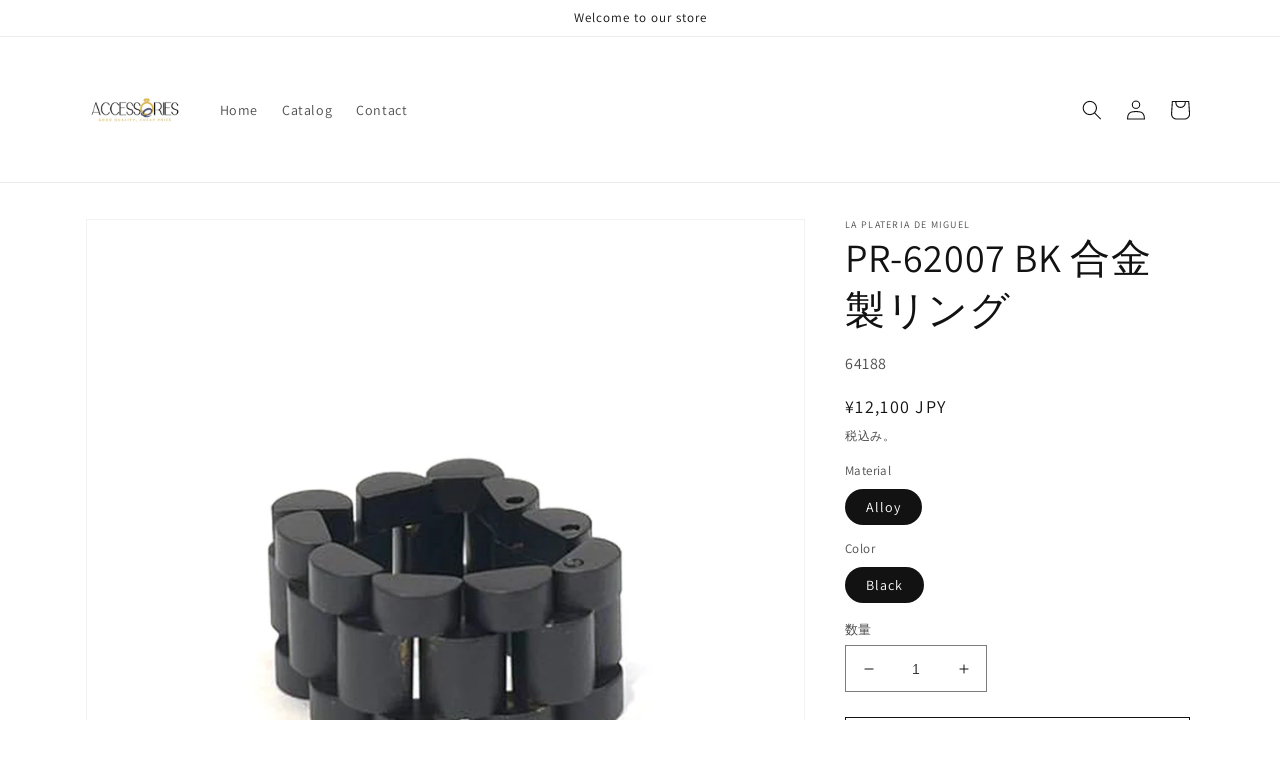

--- FILE ---
content_type: text/html; charset=utf-8
request_url: https://www.accessories.jp/products/pr-62007-bk-%E5%90%88%E9%87%91%E8%A3%BD%E3%83%AA%E3%83%B3%E3%82%B0
body_size: 23764
content:
<!doctype html>
<html class="no-js" lang="ja">
  <head>
    <meta charset="utf-8">
    <meta http-equiv="X-UA-Compatible" content="IE=edge">
    <meta name="viewport" content="width=device-width,initial-scale=1">
    <meta name="theme-color" content="">
    <link rel="canonical" href="https://www.accessories.jp/products/pr-62007-bk-%e5%90%88%e9%87%91%e8%a3%bd%e3%83%aa%e3%83%b3%e3%82%b0">
    <link rel="preconnect" href="https://cdn.shopify.com" crossorigin><link rel="preconnect" href="https://fonts.shopifycdn.com" crossorigin><title>
      PR-62007 BK 合金製リング
 &ndash; Accessories.jp</title>

    

    

<meta property="og:site_name" content="Accessories.jp">
<meta property="og:url" content="https://www.accessories.jp/products/pr-62007-bk-%e5%90%88%e9%87%91%e8%a3%bd%e3%83%aa%e3%83%b3%e3%82%b0">
<meta property="og:title" content="PR-62007 BK 合金製リング">
<meta property="og:type" content="product">
<meta property="og:description" content="Accessories.jp"><meta property="og:image" content="http://www.accessories.jp/cdn/shop/products/PR-62007BK_main.jpg?v=1738941287">
  <meta property="og:image:secure_url" content="https://www.accessories.jp/cdn/shop/products/PR-62007BK_main.jpg?v=1738941287">
  <meta property="og:image:width" content="1024">
  <meta property="og:image:height" content="1024"><meta property="og:price:amount" content="12,100">
  <meta property="og:price:currency" content="JPY"><meta name="twitter:card" content="summary_large_image">
<meta name="twitter:title" content="PR-62007 BK 合金製リング">
<meta name="twitter:description" content="Accessories.jp">


    <script src="//www.accessories.jp/cdn/shop/t/3/assets/global.js?v=149496944046504657681664331350" defer="defer"></script>
    <script>window.performance && window.performance.mark && window.performance.mark('shopify.content_for_header.start');</script><meta id="shopify-digital-wallet" name="shopify-digital-wallet" content="/62128750762/digital_wallets/dialog">
<link rel="alternate" type="application/json+oembed" href="https://www.accessories.jp/products/pr-62007-bk-%e5%90%88%e9%87%91%e8%a3%bd%e3%83%aa%e3%83%b3%e3%82%b0.oembed">
<script async="async" src="/checkouts/internal/preloads.js?locale=ja-JP"></script>
<script id="shopify-features" type="application/json">{"accessToken":"9dab25aace95a2d6eb7343dc32becee8","betas":["rich-media-storefront-analytics"],"domain":"www.accessories.jp","predictiveSearch":false,"shopId":62128750762,"locale":"ja"}</script>
<script>var Shopify = Shopify || {};
Shopify.shop = "easytrading-co.myshopify.com";
Shopify.locale = "ja";
Shopify.currency = {"active":"JPY","rate":"1.0"};
Shopify.country = "JP";
Shopify.theme = {"name":"Updated copy of Dawn","id":132122378410,"schema_name":"Dawn","schema_version":"7.0.0","theme_store_id":887,"role":"main"};
Shopify.theme.handle = "null";
Shopify.theme.style = {"id":null,"handle":null};
Shopify.cdnHost = "www.accessories.jp/cdn";
Shopify.routes = Shopify.routes || {};
Shopify.routes.root = "/";</script>
<script type="module">!function(o){(o.Shopify=o.Shopify||{}).modules=!0}(window);</script>
<script>!function(o){function n(){var o=[];function n(){o.push(Array.prototype.slice.apply(arguments))}return n.q=o,n}var t=o.Shopify=o.Shopify||{};t.loadFeatures=n(),t.autoloadFeatures=n()}(window);</script>
<script id="shop-js-analytics" type="application/json">{"pageType":"product"}</script>
<script defer="defer" async type="module" src="//www.accessories.jp/cdn/shopifycloud/shop-js/modules/v2/client.init-shop-cart-sync_0MstufBG.ja.esm.js"></script>
<script defer="defer" async type="module" src="//www.accessories.jp/cdn/shopifycloud/shop-js/modules/v2/chunk.common_jll-23Z1.esm.js"></script>
<script defer="defer" async type="module" src="//www.accessories.jp/cdn/shopifycloud/shop-js/modules/v2/chunk.modal_HXih6-AF.esm.js"></script>
<script type="module">
  await import("//www.accessories.jp/cdn/shopifycloud/shop-js/modules/v2/client.init-shop-cart-sync_0MstufBG.ja.esm.js");
await import("//www.accessories.jp/cdn/shopifycloud/shop-js/modules/v2/chunk.common_jll-23Z1.esm.js");
await import("//www.accessories.jp/cdn/shopifycloud/shop-js/modules/v2/chunk.modal_HXih6-AF.esm.js");

  window.Shopify.SignInWithShop?.initShopCartSync?.({"fedCMEnabled":true,"windoidEnabled":true});

</script>
<script id="__st">var __st={"a":62128750762,"offset":32400,"reqid":"896e226f-c505-4757-8682-962098d92125-1769350236","pageurl":"www.accessories.jp\/products\/pr-62007-bk-%E5%90%88%E9%87%91%E8%A3%BD%E3%83%AA%E3%83%B3%E3%82%B0","u":"a33cefa12f0c","p":"product","rtyp":"product","rid":7700190265514};</script>
<script>window.ShopifyPaypalV4VisibilityTracking = true;</script>
<script id="captcha-bootstrap">!function(){'use strict';const t='contact',e='account',n='new_comment',o=[[t,t],['blogs',n],['comments',n],[t,'customer']],c=[[e,'customer_login'],[e,'guest_login'],[e,'recover_customer_password'],[e,'create_customer']],r=t=>t.map((([t,e])=>`form[action*='/${t}']:not([data-nocaptcha='true']) input[name='form_type'][value='${e}']`)).join(','),a=t=>()=>t?[...document.querySelectorAll(t)].map((t=>t.form)):[];function s(){const t=[...o],e=r(t);return a(e)}const i='password',u='form_key',d=['recaptcha-v3-token','g-recaptcha-response','h-captcha-response',i],f=()=>{try{return window.sessionStorage}catch{return}},m='__shopify_v',_=t=>t.elements[u];function p(t,e,n=!1){try{const o=window.sessionStorage,c=JSON.parse(o.getItem(e)),{data:r}=function(t){const{data:e,action:n}=t;return t[m]||n?{data:e,action:n}:{data:t,action:n}}(c);for(const[e,n]of Object.entries(r))t.elements[e]&&(t.elements[e].value=n);n&&o.removeItem(e)}catch(o){console.error('form repopulation failed',{error:o})}}const l='form_type',E='cptcha';function T(t){t.dataset[E]=!0}const w=window,h=w.document,L='Shopify',v='ce_forms',y='captcha';let A=!1;((t,e)=>{const n=(g='f06e6c50-85a8-45c8-87d0-21a2b65856fe',I='https://cdn.shopify.com/shopifycloud/storefront-forms-hcaptcha/ce_storefront_forms_captcha_hcaptcha.v1.5.2.iife.js',D={infoText:'hCaptchaによる保護',privacyText:'プライバシー',termsText:'利用規約'},(t,e,n)=>{const o=w[L][v],c=o.bindForm;if(c)return c(t,g,e,D).then(n);var r;o.q.push([[t,g,e,D],n]),r=I,A||(h.body.append(Object.assign(h.createElement('script'),{id:'captcha-provider',async:!0,src:r})),A=!0)});var g,I,D;w[L]=w[L]||{},w[L][v]=w[L][v]||{},w[L][v].q=[],w[L][y]=w[L][y]||{},w[L][y].protect=function(t,e){n(t,void 0,e),T(t)},Object.freeze(w[L][y]),function(t,e,n,w,h,L){const[v,y,A,g]=function(t,e,n){const i=e?o:[],u=t?c:[],d=[...i,...u],f=r(d),m=r(i),_=r(d.filter((([t,e])=>n.includes(e))));return[a(f),a(m),a(_),s()]}(w,h,L),I=t=>{const e=t.target;return e instanceof HTMLFormElement?e:e&&e.form},D=t=>v().includes(t);t.addEventListener('submit',(t=>{const e=I(t);if(!e)return;const n=D(e)&&!e.dataset.hcaptchaBound&&!e.dataset.recaptchaBound,o=_(e),c=g().includes(e)&&(!o||!o.value);(n||c)&&t.preventDefault(),c&&!n&&(function(t){try{if(!f())return;!function(t){const e=f();if(!e)return;const n=_(t);if(!n)return;const o=n.value;o&&e.removeItem(o)}(t);const e=Array.from(Array(32),(()=>Math.random().toString(36)[2])).join('');!function(t,e){_(t)||t.append(Object.assign(document.createElement('input'),{type:'hidden',name:u})),t.elements[u].value=e}(t,e),function(t,e){const n=f();if(!n)return;const o=[...t.querySelectorAll(`input[type='${i}']`)].map((({name:t})=>t)),c=[...d,...o],r={};for(const[a,s]of new FormData(t).entries())c.includes(a)||(r[a]=s);n.setItem(e,JSON.stringify({[m]:1,action:t.action,data:r}))}(t,e)}catch(e){console.error('failed to persist form',e)}}(e),e.submit())}));const S=(t,e)=>{t&&!t.dataset[E]&&(n(t,e.some((e=>e===t))),T(t))};for(const o of['focusin','change'])t.addEventListener(o,(t=>{const e=I(t);D(e)&&S(e,y())}));const B=e.get('form_key'),M=e.get(l),P=B&&M;t.addEventListener('DOMContentLoaded',(()=>{const t=y();if(P)for(const e of t)e.elements[l].value===M&&p(e,B);[...new Set([...A(),...v().filter((t=>'true'===t.dataset.shopifyCaptcha))])].forEach((e=>S(e,t)))}))}(h,new URLSearchParams(w.location.search),n,t,e,['guest_login'])})(!0,!0)}();</script>
<script integrity="sha256-4kQ18oKyAcykRKYeNunJcIwy7WH5gtpwJnB7kiuLZ1E=" data-source-attribution="shopify.loadfeatures" defer="defer" src="//www.accessories.jp/cdn/shopifycloud/storefront/assets/storefront/load_feature-a0a9edcb.js" crossorigin="anonymous"></script>
<script data-source-attribution="shopify.dynamic_checkout.dynamic.init">var Shopify=Shopify||{};Shopify.PaymentButton=Shopify.PaymentButton||{isStorefrontPortableWallets:!0,init:function(){window.Shopify.PaymentButton.init=function(){};var t=document.createElement("script");t.src="https://www.accessories.jp/cdn/shopifycloud/portable-wallets/latest/portable-wallets.ja.js",t.type="module",document.head.appendChild(t)}};
</script>
<script data-source-attribution="shopify.dynamic_checkout.buyer_consent">
  function portableWalletsHideBuyerConsent(e){var t=document.getElementById("shopify-buyer-consent"),n=document.getElementById("shopify-subscription-policy-button");t&&n&&(t.classList.add("hidden"),t.setAttribute("aria-hidden","true"),n.removeEventListener("click",e))}function portableWalletsShowBuyerConsent(e){var t=document.getElementById("shopify-buyer-consent"),n=document.getElementById("shopify-subscription-policy-button");t&&n&&(t.classList.remove("hidden"),t.removeAttribute("aria-hidden"),n.addEventListener("click",e))}window.Shopify?.PaymentButton&&(window.Shopify.PaymentButton.hideBuyerConsent=portableWalletsHideBuyerConsent,window.Shopify.PaymentButton.showBuyerConsent=portableWalletsShowBuyerConsent);
</script>
<script>
  function portableWalletsCleanup(e){e&&e.src&&console.error("Failed to load portable wallets script "+e.src);var t=document.querySelectorAll("shopify-accelerated-checkout .shopify-payment-button__skeleton, shopify-accelerated-checkout-cart .wallet-cart-button__skeleton"),e=document.getElementById("shopify-buyer-consent");for(let e=0;e<t.length;e++)t[e].remove();e&&e.remove()}function portableWalletsNotLoadedAsModule(e){e instanceof ErrorEvent&&"string"==typeof e.message&&e.message.includes("import.meta")&&"string"==typeof e.filename&&e.filename.includes("portable-wallets")&&(window.removeEventListener("error",portableWalletsNotLoadedAsModule),window.Shopify.PaymentButton.failedToLoad=e,"loading"===document.readyState?document.addEventListener("DOMContentLoaded",window.Shopify.PaymentButton.init):window.Shopify.PaymentButton.init())}window.addEventListener("error",portableWalletsNotLoadedAsModule);
</script>

<script type="module" src="https://www.accessories.jp/cdn/shopifycloud/portable-wallets/latest/portable-wallets.ja.js" onError="portableWalletsCleanup(this)" crossorigin="anonymous"></script>
<script nomodule>
  document.addEventListener("DOMContentLoaded", portableWalletsCleanup);
</script>

<link id="shopify-accelerated-checkout-styles" rel="stylesheet" media="screen" href="https://www.accessories.jp/cdn/shopifycloud/portable-wallets/latest/accelerated-checkout-backwards-compat.css" crossorigin="anonymous">
<style id="shopify-accelerated-checkout-cart">
        #shopify-buyer-consent {
  margin-top: 1em;
  display: inline-block;
  width: 100%;
}

#shopify-buyer-consent.hidden {
  display: none;
}

#shopify-subscription-policy-button {
  background: none;
  border: none;
  padding: 0;
  text-decoration: underline;
  font-size: inherit;
  cursor: pointer;
}

#shopify-subscription-policy-button::before {
  box-shadow: none;
}

      </style>
<script id="sections-script" data-sections="header,footer" defer="defer" src="//www.accessories.jp/cdn/shop/t/3/compiled_assets/scripts.js?v=735"></script>
<script>window.performance && window.performance.mark && window.performance.mark('shopify.content_for_header.end');</script>


    <style data-shopify>
      @font-face {
  font-family: Assistant;
  font-weight: 400;
  font-style: normal;
  font-display: swap;
  src: url("//www.accessories.jp/cdn/fonts/assistant/assistant_n4.9120912a469cad1cc292572851508ca49d12e768.woff2") format("woff2"),
       url("//www.accessories.jp/cdn/fonts/assistant/assistant_n4.6e9875ce64e0fefcd3f4446b7ec9036b3ddd2985.woff") format("woff");
}

      @font-face {
  font-family: Assistant;
  font-weight: 700;
  font-style: normal;
  font-display: swap;
  src: url("//www.accessories.jp/cdn/fonts/assistant/assistant_n7.bf44452348ec8b8efa3aa3068825305886b1c83c.woff2") format("woff2"),
       url("//www.accessories.jp/cdn/fonts/assistant/assistant_n7.0c887fee83f6b3bda822f1150b912c72da0f7b64.woff") format("woff");
}

      
      
      @font-face {
  font-family: Assistant;
  font-weight: 400;
  font-style: normal;
  font-display: swap;
  src: url("//www.accessories.jp/cdn/fonts/assistant/assistant_n4.9120912a469cad1cc292572851508ca49d12e768.woff2") format("woff2"),
       url("//www.accessories.jp/cdn/fonts/assistant/assistant_n4.6e9875ce64e0fefcd3f4446b7ec9036b3ddd2985.woff") format("woff");
}


      :root {
        --font-body-family: Assistant, sans-serif;
        --font-body-style: normal;
        --font-body-weight: 400;
        --font-body-weight-bold: 700;

        --font-heading-family: Assistant, sans-serif;
        --font-heading-style: normal;
        --font-heading-weight: 400;

        --font-body-scale: 1.0;
        --font-heading-scale: 1.0;

        --color-base-text: 18, 18, 18;
        --color-shadow: 18, 18, 18;
        --color-base-background-1: 255, 255, 255;
        --color-base-background-2: 243, 243, 243;
        --color-base-solid-button-labels: 255, 255, 255;
        --color-base-outline-button-labels: 18, 18, 18;
        --color-base-accent-1: 18, 18, 18;
        --color-base-accent-2: 51, 79, 180;
        --payment-terms-background-color: #ffffff;

        --gradient-base-background-1: #ffffff;
        --gradient-base-background-2: #f3f3f3;
        --gradient-base-accent-1: #121212;
        --gradient-base-accent-2: #334fb4;

        --media-padding: px;
        --media-border-opacity: 0.05;
        --media-border-width: 1px;
        --media-radius: 0px;
        --media-shadow-opacity: 0.0;
        --media-shadow-horizontal-offset: 0px;
        --media-shadow-vertical-offset: 4px;
        --media-shadow-blur-radius: 5px;
        --media-shadow-visible: 0;

        --page-width: 120rem;
        --page-width-margin: 0rem;

        --product-card-image-padding: 0.0rem;
        --product-card-corner-radius: 0.0rem;
        --product-card-text-alignment: left;
        --product-card-border-width: 0.0rem;
        --product-card-border-opacity: 0.1;
        --product-card-shadow-opacity: 0.0;
        --product-card-shadow-visible: 0;
        --product-card-shadow-horizontal-offset: 0.0rem;
        --product-card-shadow-vertical-offset: 0.4rem;
        --product-card-shadow-blur-radius: 0.5rem;

        --collection-card-image-padding: 0.0rem;
        --collection-card-corner-radius: 0.0rem;
        --collection-card-text-alignment: left;
        --collection-card-border-width: 0.0rem;
        --collection-card-border-opacity: 0.0;
        --collection-card-shadow-opacity: 0.1;
        --collection-card-shadow-visible: 1;
        --collection-card-shadow-horizontal-offset: 0.0rem;
        --collection-card-shadow-vertical-offset: 0.0rem;
        --collection-card-shadow-blur-radius: 0.0rem;

        --blog-card-image-padding: 0.0rem;
        --blog-card-corner-radius: 0.0rem;
        --blog-card-text-alignment: left;
        --blog-card-border-width: 0.0rem;
        --blog-card-border-opacity: 0.0;
        --blog-card-shadow-opacity: 0.1;
        --blog-card-shadow-visible: 1;
        --blog-card-shadow-horizontal-offset: 0.0rem;
        --blog-card-shadow-vertical-offset: 0.0rem;
        --blog-card-shadow-blur-radius: 0.0rem;

        --badge-corner-radius: 4.0rem;

        --popup-border-width: 1px;
        --popup-border-opacity: 0.1;
        --popup-corner-radius: 0px;
        --popup-shadow-opacity: 0.0;
        --popup-shadow-horizontal-offset: 0px;
        --popup-shadow-vertical-offset: 4px;
        --popup-shadow-blur-radius: 5px;

        --drawer-border-width: 1px;
        --drawer-border-opacity: 0.1;
        --drawer-shadow-opacity: 0.0;
        --drawer-shadow-horizontal-offset: 0px;
        --drawer-shadow-vertical-offset: 4px;
        --drawer-shadow-blur-radius: 5px;

        --spacing-sections-desktop: 0px;
        --spacing-sections-mobile: 0px;

        --grid-desktop-vertical-spacing: 8px;
        --grid-desktop-horizontal-spacing: 8px;
        --grid-mobile-vertical-spacing: 4px;
        --grid-mobile-horizontal-spacing: 4px;

        --text-boxes-border-opacity: 0.1;
        --text-boxes-border-width: 0px;
        --text-boxes-radius: 0px;
        --text-boxes-shadow-opacity: 0.0;
        --text-boxes-shadow-visible: 0;
        --text-boxes-shadow-horizontal-offset: 0px;
        --text-boxes-shadow-vertical-offset: 4px;
        --text-boxes-shadow-blur-radius: 5px;

        --buttons-radius: 0px;
        --buttons-radius-outset: 0px;
        --buttons-border-width: 1px;
        --buttons-border-opacity: 1.0;
        --buttons-shadow-opacity: 0.0;
        --buttons-shadow-visible: 0;
        --buttons-shadow-horizontal-offset: 0px;
        --buttons-shadow-vertical-offset: 4px;
        --buttons-shadow-blur-radius: 5px;
        --buttons-border-offset: 0px;

        --inputs-radius: 0px;
        --inputs-border-width: 1px;
        --inputs-border-opacity: 0.55;
        --inputs-shadow-opacity: 0.0;
        --inputs-shadow-horizontal-offset: 0px;
        --inputs-margin-offset: 0px;
        --inputs-shadow-vertical-offset: 4px;
        --inputs-shadow-blur-radius: 5px;
        --inputs-radius-outset: 0px;

        --variant-pills-radius: 40px;
        --variant-pills-border-width: 1px;
        --variant-pills-border-opacity: 0.55;
        --variant-pills-shadow-opacity: 0.0;
        --variant-pills-shadow-horizontal-offset: 0px;
        --variant-pills-shadow-vertical-offset: 4px;
        --variant-pills-shadow-blur-radius: 5px;
      }

      *,
      *::before,
      *::after {
        box-sizing: inherit;
      }

      html {
        box-sizing: border-box;
        font-size: calc(var(--font-body-scale) * 62.5%);
        height: 100%;
      }

      body {
        display: grid;
        grid-template-rows: auto auto 1fr auto;
        grid-template-columns: 100%;
        min-height: 100%;
        margin: 0;
        font-size: 1.5rem;
        letter-spacing: 0.06rem;
        line-height: calc(1 + 0.8 / var(--font-body-scale));
        font-family: var(--font-body-family);
        font-style: var(--font-body-style);
        font-weight: var(--font-body-weight);
      }

      @media screen and (min-width: 750px) {
        body {
          font-size: 1.6rem;
        }
      }
    </style>

    <link href="//www.accessories.jp/cdn/shop/t/3/assets/base.css?v=106997162017984916431664331352" rel="stylesheet" type="text/css" media="all" />
<link rel="preload" as="font" href="//www.accessories.jp/cdn/fonts/assistant/assistant_n4.9120912a469cad1cc292572851508ca49d12e768.woff2" type="font/woff2" crossorigin><link rel="preload" as="font" href="//www.accessories.jp/cdn/fonts/assistant/assistant_n4.9120912a469cad1cc292572851508ca49d12e768.woff2" type="font/woff2" crossorigin><link rel="stylesheet" href="//www.accessories.jp/cdn/shop/t/3/assets/component-predictive-search.css?v=83512081251802922551664331350" media="print" onload="this.media='all'"><script>document.documentElement.className = document.documentElement.className.replace('no-js', 'js');
    if (Shopify.designMode) {
      document.documentElement.classList.add('shopify-design-mode');
    }
    </script>
  <link href="https://monorail-edge.shopifysvc.com" rel="dns-prefetch">
<script>(function(){if ("sendBeacon" in navigator && "performance" in window) {try {var session_token_from_headers = performance.getEntriesByType('navigation')[0].serverTiming.find(x => x.name == '_s').description;} catch {var session_token_from_headers = undefined;}var session_cookie_matches = document.cookie.match(/_shopify_s=([^;]*)/);var session_token_from_cookie = session_cookie_matches && session_cookie_matches.length === 2 ? session_cookie_matches[1] : "";var session_token = session_token_from_headers || session_token_from_cookie || "";function handle_abandonment_event(e) {var entries = performance.getEntries().filter(function(entry) {return /monorail-edge.shopifysvc.com/.test(entry.name);});if (!window.abandonment_tracked && entries.length === 0) {window.abandonment_tracked = true;var currentMs = Date.now();var navigation_start = performance.timing.navigationStart;var payload = {shop_id: 62128750762,url: window.location.href,navigation_start,duration: currentMs - navigation_start,session_token,page_type: "product"};window.navigator.sendBeacon("https://monorail-edge.shopifysvc.com/v1/produce", JSON.stringify({schema_id: "online_store_buyer_site_abandonment/1.1",payload: payload,metadata: {event_created_at_ms: currentMs,event_sent_at_ms: currentMs}}));}}window.addEventListener('pagehide', handle_abandonment_event);}}());</script>
<script id="web-pixels-manager-setup">(function e(e,d,r,n,o){if(void 0===o&&(o={}),!Boolean(null===(a=null===(i=window.Shopify)||void 0===i?void 0:i.analytics)||void 0===a?void 0:a.replayQueue)){var i,a;window.Shopify=window.Shopify||{};var t=window.Shopify;t.analytics=t.analytics||{};var s=t.analytics;s.replayQueue=[],s.publish=function(e,d,r){return s.replayQueue.push([e,d,r]),!0};try{self.performance.mark("wpm:start")}catch(e){}var l=function(){var e={modern:/Edge?\/(1{2}[4-9]|1[2-9]\d|[2-9]\d{2}|\d{4,})\.\d+(\.\d+|)|Firefox\/(1{2}[4-9]|1[2-9]\d|[2-9]\d{2}|\d{4,})\.\d+(\.\d+|)|Chrom(ium|e)\/(9{2}|\d{3,})\.\d+(\.\d+|)|(Maci|X1{2}).+ Version\/(15\.\d+|(1[6-9]|[2-9]\d|\d{3,})\.\d+)([,.]\d+|)( \(\w+\)|)( Mobile\/\w+|) Safari\/|Chrome.+OPR\/(9{2}|\d{3,})\.\d+\.\d+|(CPU[ +]OS|iPhone[ +]OS|CPU[ +]iPhone|CPU IPhone OS|CPU iPad OS)[ +]+(15[._]\d+|(1[6-9]|[2-9]\d|\d{3,})[._]\d+)([._]\d+|)|Android:?[ /-](13[3-9]|1[4-9]\d|[2-9]\d{2}|\d{4,})(\.\d+|)(\.\d+|)|Android.+Firefox\/(13[5-9]|1[4-9]\d|[2-9]\d{2}|\d{4,})\.\d+(\.\d+|)|Android.+Chrom(ium|e)\/(13[3-9]|1[4-9]\d|[2-9]\d{2}|\d{4,})\.\d+(\.\d+|)|SamsungBrowser\/([2-9]\d|\d{3,})\.\d+/,legacy:/Edge?\/(1[6-9]|[2-9]\d|\d{3,})\.\d+(\.\d+|)|Firefox\/(5[4-9]|[6-9]\d|\d{3,})\.\d+(\.\d+|)|Chrom(ium|e)\/(5[1-9]|[6-9]\d|\d{3,})\.\d+(\.\d+|)([\d.]+$|.*Safari\/(?![\d.]+ Edge\/[\d.]+$))|(Maci|X1{2}).+ Version\/(10\.\d+|(1[1-9]|[2-9]\d|\d{3,})\.\d+)([,.]\d+|)( \(\w+\)|)( Mobile\/\w+|) Safari\/|Chrome.+OPR\/(3[89]|[4-9]\d|\d{3,})\.\d+\.\d+|(CPU[ +]OS|iPhone[ +]OS|CPU[ +]iPhone|CPU IPhone OS|CPU iPad OS)[ +]+(10[._]\d+|(1[1-9]|[2-9]\d|\d{3,})[._]\d+)([._]\d+|)|Android:?[ /-](13[3-9]|1[4-9]\d|[2-9]\d{2}|\d{4,})(\.\d+|)(\.\d+|)|Mobile Safari.+OPR\/([89]\d|\d{3,})\.\d+\.\d+|Android.+Firefox\/(13[5-9]|1[4-9]\d|[2-9]\d{2}|\d{4,})\.\d+(\.\d+|)|Android.+Chrom(ium|e)\/(13[3-9]|1[4-9]\d|[2-9]\d{2}|\d{4,})\.\d+(\.\d+|)|Android.+(UC? ?Browser|UCWEB|U3)[ /]?(15\.([5-9]|\d{2,})|(1[6-9]|[2-9]\d|\d{3,})\.\d+)\.\d+|SamsungBrowser\/(5\.\d+|([6-9]|\d{2,})\.\d+)|Android.+MQ{2}Browser\/(14(\.(9|\d{2,})|)|(1[5-9]|[2-9]\d|\d{3,})(\.\d+|))(\.\d+|)|K[Aa][Ii]OS\/(3\.\d+|([4-9]|\d{2,})\.\d+)(\.\d+|)/},d=e.modern,r=e.legacy,n=navigator.userAgent;return n.match(d)?"modern":n.match(r)?"legacy":"unknown"}(),u="modern"===l?"modern":"legacy",c=(null!=n?n:{modern:"",legacy:""})[u],f=function(e){return[e.baseUrl,"/wpm","/b",e.hashVersion,"modern"===e.buildTarget?"m":"l",".js"].join("")}({baseUrl:d,hashVersion:r,buildTarget:u}),m=function(e){var d=e.version,r=e.bundleTarget,n=e.surface,o=e.pageUrl,i=e.monorailEndpoint;return{emit:function(e){var a=e.status,t=e.errorMsg,s=(new Date).getTime(),l=JSON.stringify({metadata:{event_sent_at_ms:s},events:[{schema_id:"web_pixels_manager_load/3.1",payload:{version:d,bundle_target:r,page_url:o,status:a,surface:n,error_msg:t},metadata:{event_created_at_ms:s}}]});if(!i)return console&&console.warn&&console.warn("[Web Pixels Manager] No Monorail endpoint provided, skipping logging."),!1;try{return self.navigator.sendBeacon.bind(self.navigator)(i,l)}catch(e){}var u=new XMLHttpRequest;try{return u.open("POST",i,!0),u.setRequestHeader("Content-Type","text/plain"),u.send(l),!0}catch(e){return console&&console.warn&&console.warn("[Web Pixels Manager] Got an unhandled error while logging to Monorail."),!1}}}}({version:r,bundleTarget:l,surface:e.surface,pageUrl:self.location.href,monorailEndpoint:e.monorailEndpoint});try{o.browserTarget=l,function(e){var d=e.src,r=e.async,n=void 0===r||r,o=e.onload,i=e.onerror,a=e.sri,t=e.scriptDataAttributes,s=void 0===t?{}:t,l=document.createElement("script"),u=document.querySelector("head"),c=document.querySelector("body");if(l.async=n,l.src=d,a&&(l.integrity=a,l.crossOrigin="anonymous"),s)for(var f in s)if(Object.prototype.hasOwnProperty.call(s,f))try{l.dataset[f]=s[f]}catch(e){}if(o&&l.addEventListener("load",o),i&&l.addEventListener("error",i),u)u.appendChild(l);else{if(!c)throw new Error("Did not find a head or body element to append the script");c.appendChild(l)}}({src:f,async:!0,onload:function(){if(!function(){var e,d;return Boolean(null===(d=null===(e=window.Shopify)||void 0===e?void 0:e.analytics)||void 0===d?void 0:d.initialized)}()){var d=window.webPixelsManager.init(e)||void 0;if(d){var r=window.Shopify.analytics;r.replayQueue.forEach((function(e){var r=e[0],n=e[1],o=e[2];d.publishCustomEvent(r,n,o)})),r.replayQueue=[],r.publish=d.publishCustomEvent,r.visitor=d.visitor,r.initialized=!0}}},onerror:function(){return m.emit({status:"failed",errorMsg:"".concat(f," has failed to load")})},sri:function(e){var d=/^sha384-[A-Za-z0-9+/=]+$/;return"string"==typeof e&&d.test(e)}(c)?c:"",scriptDataAttributes:o}),m.emit({status:"loading"})}catch(e){m.emit({status:"failed",errorMsg:(null==e?void 0:e.message)||"Unknown error"})}}})({shopId: 62128750762,storefrontBaseUrl: "https://www.accessories.jp",extensionsBaseUrl: "https://extensions.shopifycdn.com/cdn/shopifycloud/web-pixels-manager",monorailEndpoint: "https://monorail-edge.shopifysvc.com/unstable/produce_batch",surface: "storefront-renderer",enabledBetaFlags: ["2dca8a86"],webPixelsConfigList: [{"id":"shopify-app-pixel","configuration":"{}","eventPayloadVersion":"v1","runtimeContext":"STRICT","scriptVersion":"0450","apiClientId":"shopify-pixel","type":"APP","privacyPurposes":["ANALYTICS","MARKETING"]},{"id":"shopify-custom-pixel","eventPayloadVersion":"v1","runtimeContext":"LAX","scriptVersion":"0450","apiClientId":"shopify-pixel","type":"CUSTOM","privacyPurposes":["ANALYTICS","MARKETING"]}],isMerchantRequest: false,initData: {"shop":{"name":"Accessories.jp","paymentSettings":{"currencyCode":"JPY"},"myshopifyDomain":"easytrading-co.myshopify.com","countryCode":"JP","storefrontUrl":"https:\/\/www.accessories.jp"},"customer":null,"cart":null,"checkout":null,"productVariants":[{"price":{"amount":12100.0,"currencyCode":"JPY"},"product":{"title":"PR-62007 BK 合金製リング","vendor":"LA PLATERIA DE MIGUEL","id":"7700190265514","untranslatedTitle":"PR-62007 BK 合金製リング","url":"\/products\/pr-62007-bk-%E5%90%88%E9%87%91%E8%A3%BD%E3%83%AA%E3%83%B3%E3%82%B0","type":"Black Alloy Ring"},"id":"44474896154794","image":{"src":"\/\/www.accessories.jp\/cdn\/shop\/products\/PR-62007BK_main.jpg?v=1738941287"},"sku":"64188","title":"Alloy \/ Black","untranslatedTitle":"Alloy \/ Black"}],"purchasingCompany":null},},"https://www.accessories.jp/cdn","fcfee988w5aeb613cpc8e4bc33m6693e112",{"modern":"","legacy":""},{"shopId":"62128750762","storefrontBaseUrl":"https:\/\/www.accessories.jp","extensionBaseUrl":"https:\/\/extensions.shopifycdn.com\/cdn\/shopifycloud\/web-pixels-manager","surface":"storefront-renderer","enabledBetaFlags":"[\"2dca8a86\"]","isMerchantRequest":"false","hashVersion":"fcfee988w5aeb613cpc8e4bc33m6693e112","publish":"custom","events":"[[\"page_viewed\",{}],[\"product_viewed\",{\"productVariant\":{\"price\":{\"amount\":12100.0,\"currencyCode\":\"JPY\"},\"product\":{\"title\":\"PR-62007 BK 合金製リング\",\"vendor\":\"LA PLATERIA DE MIGUEL\",\"id\":\"7700190265514\",\"untranslatedTitle\":\"PR-62007 BK 合金製リング\",\"url\":\"\/products\/pr-62007-bk-%E5%90%88%E9%87%91%E8%A3%BD%E3%83%AA%E3%83%B3%E3%82%B0\",\"type\":\"Black Alloy Ring\"},\"id\":\"44474896154794\",\"image\":{\"src\":\"\/\/www.accessories.jp\/cdn\/shop\/products\/PR-62007BK_main.jpg?v=1738941287\"},\"sku\":\"64188\",\"title\":\"Alloy \/ Black\",\"untranslatedTitle\":\"Alloy \/ Black\"}}]]"});</script><script>
  window.ShopifyAnalytics = window.ShopifyAnalytics || {};
  window.ShopifyAnalytics.meta = window.ShopifyAnalytics.meta || {};
  window.ShopifyAnalytics.meta.currency = 'JPY';
  var meta = {"product":{"id":7700190265514,"gid":"gid:\/\/shopify\/Product\/7700190265514","vendor":"LA PLATERIA DE MIGUEL","type":"Black Alloy Ring","handle":"pr-62007-bk-合金製リング","variants":[{"id":44474896154794,"price":1210000,"name":"PR-62007 BK 合金製リング - Alloy \/ Black","public_title":"Alloy \/ Black","sku":"64188"}],"remote":false},"page":{"pageType":"product","resourceType":"product","resourceId":7700190265514,"requestId":"896e226f-c505-4757-8682-962098d92125-1769350236"}};
  for (var attr in meta) {
    window.ShopifyAnalytics.meta[attr] = meta[attr];
  }
</script>
<script class="analytics">
  (function () {
    var customDocumentWrite = function(content) {
      var jquery = null;

      if (window.jQuery) {
        jquery = window.jQuery;
      } else if (window.Checkout && window.Checkout.$) {
        jquery = window.Checkout.$;
      }

      if (jquery) {
        jquery('body').append(content);
      }
    };

    var hasLoggedConversion = function(token) {
      if (token) {
        return document.cookie.indexOf('loggedConversion=' + token) !== -1;
      }
      return false;
    }

    var setCookieIfConversion = function(token) {
      if (token) {
        var twoMonthsFromNow = new Date(Date.now());
        twoMonthsFromNow.setMonth(twoMonthsFromNow.getMonth() + 2);

        document.cookie = 'loggedConversion=' + token + '; expires=' + twoMonthsFromNow;
      }
    }

    var trekkie = window.ShopifyAnalytics.lib = window.trekkie = window.trekkie || [];
    if (trekkie.integrations) {
      return;
    }
    trekkie.methods = [
      'identify',
      'page',
      'ready',
      'track',
      'trackForm',
      'trackLink'
    ];
    trekkie.factory = function(method) {
      return function() {
        var args = Array.prototype.slice.call(arguments);
        args.unshift(method);
        trekkie.push(args);
        return trekkie;
      };
    };
    for (var i = 0; i < trekkie.methods.length; i++) {
      var key = trekkie.methods[i];
      trekkie[key] = trekkie.factory(key);
    }
    trekkie.load = function(config) {
      trekkie.config = config || {};
      trekkie.config.initialDocumentCookie = document.cookie;
      var first = document.getElementsByTagName('script')[0];
      var script = document.createElement('script');
      script.type = 'text/javascript';
      script.onerror = function(e) {
        var scriptFallback = document.createElement('script');
        scriptFallback.type = 'text/javascript';
        scriptFallback.onerror = function(error) {
                var Monorail = {
      produce: function produce(monorailDomain, schemaId, payload) {
        var currentMs = new Date().getTime();
        var event = {
          schema_id: schemaId,
          payload: payload,
          metadata: {
            event_created_at_ms: currentMs,
            event_sent_at_ms: currentMs
          }
        };
        return Monorail.sendRequest("https://" + monorailDomain + "/v1/produce", JSON.stringify(event));
      },
      sendRequest: function sendRequest(endpointUrl, payload) {
        // Try the sendBeacon API
        if (window && window.navigator && typeof window.navigator.sendBeacon === 'function' && typeof window.Blob === 'function' && !Monorail.isIos12()) {
          var blobData = new window.Blob([payload], {
            type: 'text/plain'
          });

          if (window.navigator.sendBeacon(endpointUrl, blobData)) {
            return true;
          } // sendBeacon was not successful

        } // XHR beacon

        var xhr = new XMLHttpRequest();

        try {
          xhr.open('POST', endpointUrl);
          xhr.setRequestHeader('Content-Type', 'text/plain');
          xhr.send(payload);
        } catch (e) {
          console.log(e);
        }

        return false;
      },
      isIos12: function isIos12() {
        return window.navigator.userAgent.lastIndexOf('iPhone; CPU iPhone OS 12_') !== -1 || window.navigator.userAgent.lastIndexOf('iPad; CPU OS 12_') !== -1;
      }
    };
    Monorail.produce('monorail-edge.shopifysvc.com',
      'trekkie_storefront_load_errors/1.1',
      {shop_id: 62128750762,
      theme_id: 132122378410,
      app_name: "storefront",
      context_url: window.location.href,
      source_url: "//www.accessories.jp/cdn/s/trekkie.storefront.8d95595f799fbf7e1d32231b9a28fd43b70c67d3.min.js"});

        };
        scriptFallback.async = true;
        scriptFallback.src = '//www.accessories.jp/cdn/s/trekkie.storefront.8d95595f799fbf7e1d32231b9a28fd43b70c67d3.min.js';
        first.parentNode.insertBefore(scriptFallback, first);
      };
      script.async = true;
      script.src = '//www.accessories.jp/cdn/s/trekkie.storefront.8d95595f799fbf7e1d32231b9a28fd43b70c67d3.min.js';
      first.parentNode.insertBefore(script, first);
    };
    trekkie.load(
      {"Trekkie":{"appName":"storefront","development":false,"defaultAttributes":{"shopId":62128750762,"isMerchantRequest":null,"themeId":132122378410,"themeCityHash":"3645985757782057641","contentLanguage":"ja","currency":"JPY","eventMetadataId":"fd3a53e0-badb-4f4f-9dbb-df0f9ff6dd51"},"isServerSideCookieWritingEnabled":true,"monorailRegion":"shop_domain","enabledBetaFlags":["65f19447"]},"Session Attribution":{},"S2S":{"facebookCapiEnabled":false,"source":"trekkie-storefront-renderer","apiClientId":580111}}
    );

    var loaded = false;
    trekkie.ready(function() {
      if (loaded) return;
      loaded = true;

      window.ShopifyAnalytics.lib = window.trekkie;

      var originalDocumentWrite = document.write;
      document.write = customDocumentWrite;
      try { window.ShopifyAnalytics.merchantGoogleAnalytics.call(this); } catch(error) {};
      document.write = originalDocumentWrite;

      window.ShopifyAnalytics.lib.page(null,{"pageType":"product","resourceType":"product","resourceId":7700190265514,"requestId":"896e226f-c505-4757-8682-962098d92125-1769350236","shopifyEmitted":true});

      var match = window.location.pathname.match(/checkouts\/(.+)\/(thank_you|post_purchase)/)
      var token = match? match[1]: undefined;
      if (!hasLoggedConversion(token)) {
        setCookieIfConversion(token);
        window.ShopifyAnalytics.lib.track("Viewed Product",{"currency":"JPY","variantId":44474896154794,"productId":7700190265514,"productGid":"gid:\/\/shopify\/Product\/7700190265514","name":"PR-62007 BK 合金製リング - Alloy \/ Black","price":"12100","sku":"64188","brand":"LA PLATERIA DE MIGUEL","variant":"Alloy \/ Black","category":"Black Alloy Ring","nonInteraction":true,"remote":false},undefined,undefined,{"shopifyEmitted":true});
      window.ShopifyAnalytics.lib.track("monorail:\/\/trekkie_storefront_viewed_product\/1.1",{"currency":"JPY","variantId":44474896154794,"productId":7700190265514,"productGid":"gid:\/\/shopify\/Product\/7700190265514","name":"PR-62007 BK 合金製リング - Alloy \/ Black","price":"12100","sku":"64188","brand":"LA PLATERIA DE MIGUEL","variant":"Alloy \/ Black","category":"Black Alloy Ring","nonInteraction":true,"remote":false,"referer":"https:\/\/www.accessories.jp\/products\/pr-62007-bk-%E5%90%88%E9%87%91%E8%A3%BD%E3%83%AA%E3%83%B3%E3%82%B0"});
      }
    });


        var eventsListenerScript = document.createElement('script');
        eventsListenerScript.async = true;
        eventsListenerScript.src = "//www.accessories.jp/cdn/shopifycloud/storefront/assets/shop_events_listener-3da45d37.js";
        document.getElementsByTagName('head')[0].appendChild(eventsListenerScript);

})();</script>
<script
  defer
  src="https://www.accessories.jp/cdn/shopifycloud/perf-kit/shopify-perf-kit-3.0.4.min.js"
  data-application="storefront-renderer"
  data-shop-id="62128750762"
  data-render-region="gcp-us-east1"
  data-page-type="product"
  data-theme-instance-id="132122378410"
  data-theme-name="Dawn"
  data-theme-version="7.0.0"
  data-monorail-region="shop_domain"
  data-resource-timing-sampling-rate="10"
  data-shs="true"
  data-shs-beacon="true"
  data-shs-export-with-fetch="true"
  data-shs-logs-sample-rate="1"
  data-shs-beacon-endpoint="https://www.accessories.jp/api/collect"
></script>
</head>

  <body class="gradient">
    <a class="skip-to-content-link button visually-hidden" href="#MainContent">
      コンテンツに進む
    </a><div id="shopify-section-announcement-bar" class="shopify-section"><div class="announcement-bar color-background-1 gradient" role="region" aria-label="告知" ><div class="page-width">
                <p class="announcement-bar__message center h5">
                  Welcome to our store
</p>
              </div></div>
</div>
    <div id="shopify-section-header" class="shopify-section section-header"><link rel="stylesheet" href="//www.accessories.jp/cdn/shop/t/3/assets/component-list-menu.css?v=151968516119678728991664331351" media="print" onload="this.media='all'">
<link rel="stylesheet" href="//www.accessories.jp/cdn/shop/t/3/assets/component-search.css?v=96455689198851321781664331349" media="print" onload="this.media='all'">
<link rel="stylesheet" href="//www.accessories.jp/cdn/shop/t/3/assets/component-menu-drawer.css?v=182311192829367774911664331349" media="print" onload="this.media='all'">
<link rel="stylesheet" href="//www.accessories.jp/cdn/shop/t/3/assets/component-cart-notification.css?v=183358051719344305851664331349" media="print" onload="this.media='all'">
<link rel="stylesheet" href="//www.accessories.jp/cdn/shop/t/3/assets/component-cart-items.css?v=23917223812499722491664331352" media="print" onload="this.media='all'"><link rel="stylesheet" href="//www.accessories.jp/cdn/shop/t/3/assets/component-price.css?v=65402837579211014041664331349" media="print" onload="this.media='all'">
  <link rel="stylesheet" href="//www.accessories.jp/cdn/shop/t/3/assets/component-loading-overlay.css?v=167310470843593579841664331352" media="print" onload="this.media='all'"><noscript><link href="//www.accessories.jp/cdn/shop/t/3/assets/component-list-menu.css?v=151968516119678728991664331351" rel="stylesheet" type="text/css" media="all" /></noscript>
<noscript><link href="//www.accessories.jp/cdn/shop/t/3/assets/component-search.css?v=96455689198851321781664331349" rel="stylesheet" type="text/css" media="all" /></noscript>
<noscript><link href="//www.accessories.jp/cdn/shop/t/3/assets/component-menu-drawer.css?v=182311192829367774911664331349" rel="stylesheet" type="text/css" media="all" /></noscript>
<noscript><link href="//www.accessories.jp/cdn/shop/t/3/assets/component-cart-notification.css?v=183358051719344305851664331349" rel="stylesheet" type="text/css" media="all" /></noscript>
<noscript><link href="//www.accessories.jp/cdn/shop/t/3/assets/component-cart-items.css?v=23917223812499722491664331352" rel="stylesheet" type="text/css" media="all" /></noscript>

<style>
  header-drawer {
    justify-self: start;
    margin-left: -1.2rem;
  }

  .header__heading-logo {
    max-width: 90px;
  }

  @media screen and (min-width: 990px) {
    header-drawer {
      display: none;
    }
  }

  .menu-drawer-container {
    display: flex;
  }

  .list-menu {
    list-style: none;
    padding: 0;
    margin: 0;
  }

  .list-menu--inline {
    display: inline-flex;
    flex-wrap: wrap;
  }

  summary.list-menu__item {
    padding-right: 2.7rem;
  }

  .list-menu__item {
    display: flex;
    align-items: center;
    line-height: calc(1 + 0.3 / var(--font-body-scale));
  }

  .list-menu__item--link {
    text-decoration: none;
    padding-bottom: 1rem;
    padding-top: 1rem;
    line-height: calc(1 + 0.8 / var(--font-body-scale));
  }

  @media screen and (min-width: 750px) {
    .list-menu__item--link {
      padding-bottom: 0.5rem;
      padding-top: 0.5rem;
    }
  }
</style><style data-shopify>.header {
    padding-top: 10px;
    padding-bottom: 10px;
  }

  .section-header {
    margin-bottom: 0px;
  }

  @media screen and (min-width: 750px) {
    .section-header {
      margin-bottom: 0px;
    }
  }

  @media screen and (min-width: 990px) {
    .header {
      padding-top: 20px;
      padding-bottom: 20px;
    }
  }</style><script src="//www.accessories.jp/cdn/shop/t/3/assets/details-disclosure.js?v=153497636716254413831664331352" defer="defer"></script>
<script src="//www.accessories.jp/cdn/shop/t/3/assets/details-modal.js?v=4511761896672669691664331351" defer="defer"></script>
<script src="//www.accessories.jp/cdn/shop/t/3/assets/cart-notification.js?v=160453272920806432391664331349" defer="defer"></script><svg xmlns="http://www.w3.org/2000/svg" class="hidden">
  <symbol id="icon-search" viewbox="0 0 18 19" fill="none">
    <path fill-rule="evenodd" clip-rule="evenodd" d="M11.03 11.68A5.784 5.784 0 112.85 3.5a5.784 5.784 0 018.18 8.18zm.26 1.12a6.78 6.78 0 11.72-.7l5.4 5.4a.5.5 0 11-.71.7l-5.41-5.4z" fill="currentColor"/>
  </symbol>

  <symbol id="icon-close" class="icon icon-close" fill="none" viewBox="0 0 18 17">
    <path d="M.865 15.978a.5.5 0 00.707.707l7.433-7.431 7.579 7.282a.501.501 0 00.846-.37.5.5 0 00-.153-.351L9.712 8.546l7.417-7.416a.5.5 0 10-.707-.708L8.991 7.853 1.413.573a.5.5 0 10-.693.72l7.563 7.268-7.418 7.417z" fill="currentColor">
  </symbol>
</svg>
<sticky-header class="header-wrapper color-background-1 gradient header-wrapper--border-bottom">
  <header class="header header--middle-left header--mobile-center page-width header--has-menu"><header-drawer data-breakpoint="tablet">
        <details id="Details-menu-drawer-container" class="menu-drawer-container">
          <summary class="header__icon header__icon--menu header__icon--summary link focus-inset" aria-label="メニュー">
            <span>
              <svg xmlns="http://www.w3.org/2000/svg" aria-hidden="true" focusable="false" role="presentation" class="icon icon-hamburger" fill="none" viewBox="0 0 18 16">
  <path d="M1 .5a.5.5 0 100 1h15.71a.5.5 0 000-1H1zM.5 8a.5.5 0 01.5-.5h15.71a.5.5 0 010 1H1A.5.5 0 01.5 8zm0 7a.5.5 0 01.5-.5h15.71a.5.5 0 010 1H1a.5.5 0 01-.5-.5z" fill="currentColor">
</svg>

              <svg xmlns="http://www.w3.org/2000/svg" aria-hidden="true" focusable="false" role="presentation" class="icon icon-close" fill="none" viewBox="0 0 18 17">
  <path d="M.865 15.978a.5.5 0 00.707.707l7.433-7.431 7.579 7.282a.501.501 0 00.846-.37.5.5 0 00-.153-.351L9.712 8.546l7.417-7.416a.5.5 0 10-.707-.708L8.991 7.853 1.413.573a.5.5 0 10-.693.72l7.563 7.268-7.418 7.417z" fill="currentColor">
</svg>

            </span>
          </summary>
          <div id="menu-drawer" class="gradient menu-drawer motion-reduce" tabindex="-1">
            <div class="menu-drawer__inner-container">
              <div class="menu-drawer__navigation-container">
                <nav class="menu-drawer__navigation">
                  <ul class="menu-drawer__menu has-submenu list-menu" role="list"><li><a href="/" class="menu-drawer__menu-item list-menu__item link link--text focus-inset">
                            Home
                          </a></li><li><a href="/collections/all" class="menu-drawer__menu-item list-menu__item link link--text focus-inset">
                            Catalog
                          </a></li><li><a href="/pages/contact" class="menu-drawer__menu-item list-menu__item link link--text focus-inset">
                            Contact
                          </a></li></ul>
                </nav>
                <div class="menu-drawer__utility-links"><a href="https://shopify.com/62128750762/account?locale=ja&region_country=JP" class="menu-drawer__account link focus-inset h5">
                      <svg xmlns="http://www.w3.org/2000/svg" aria-hidden="true" focusable="false" role="presentation" class="icon icon-account" fill="none" viewBox="0 0 18 19">
  <path fill-rule="evenodd" clip-rule="evenodd" d="M6 4.5a3 3 0 116 0 3 3 0 01-6 0zm3-4a4 4 0 100 8 4 4 0 000-8zm5.58 12.15c1.12.82 1.83 2.24 1.91 4.85H1.51c.08-2.6.79-4.03 1.9-4.85C4.66 11.75 6.5 11.5 9 11.5s4.35.26 5.58 1.15zM9 10.5c-2.5 0-4.65.24-6.17 1.35C1.27 12.98.5 14.93.5 18v.5h17V18c0-3.07-.77-5.02-2.33-6.15-1.52-1.1-3.67-1.35-6.17-1.35z" fill="currentColor">
</svg>

ログイン</a><ul class="list list-social list-unstyled" role="list"></ul>
                </div>
              </div>
            </div>
          </div>
        </details>
      </header-drawer><a href="/" class="header__heading-link link link--text focus-inset"><img src="//www.accessories.jp/cdn/shop/files/Accessories.jpg?v=1666659143" alt="Accessories.jp" srcset="//www.accessories.jp/cdn/shop/files/Accessories.jpg?v=1666659143&amp;width=50 50w, //www.accessories.jp/cdn/shop/files/Accessories.jpg?v=1666659143&amp;width=100 100w, //www.accessories.jp/cdn/shop/files/Accessories.jpg?v=1666659143&amp;width=150 150w, //www.accessories.jp/cdn/shop/files/Accessories.jpg?v=1666659143&amp;width=200 200w, //www.accessories.jp/cdn/shop/files/Accessories.jpg?v=1666659143&amp;width=250 250w" width="90" height="90.0" class="header__heading-logo">
</a><nav class="header__inline-menu">
          <ul class="list-menu list-menu--inline" role="list"><li><a href="/" class="header__menu-item list-menu__item link link--text focus-inset">
                    <span>Home</span>
                  </a></li><li><a href="/collections/all" class="header__menu-item list-menu__item link link--text focus-inset">
                    <span>Catalog</span>
                  </a></li><li><a href="/pages/contact" class="header__menu-item list-menu__item link link--text focus-inset">
                    <span>Contact</span>
                  </a></li></ul>
        </nav><div class="header__icons">
      <details-modal class="header__search">
        <details>
          <summary class="header__icon header__icon--search header__icon--summary link focus-inset modal__toggle" aria-haspopup="dialog" aria-label="検索">
            <span>
              <svg class="modal__toggle-open icon icon-search" aria-hidden="true" focusable="false" role="presentation">
                <use href="#icon-search">
              </svg>
              <svg class="modal__toggle-close icon icon-close" aria-hidden="true" focusable="false" role="presentation">
                <use href="#icon-close">
              </svg>
            </span>
          </summary>
          <div class="search-modal modal__content gradient" role="dialog" aria-modal="true" aria-label="検索">
            <div class="modal-overlay"></div>
            <div class="search-modal__content search-modal__content-bottom" tabindex="-1"><predictive-search class="search-modal__form" data-loading-text="読み込み中…"><form action="/search" method="get" role="search" class="search search-modal__form">
                  <div class="field">
                    <input class="search__input field__input"
                      id="Search-In-Modal"
                      type="search"
                      name="q"
                      value=""
                      placeholder="検索"role="combobox"
                        aria-expanded="false"
                        aria-owns="predictive-search-results-list"
                        aria-controls="predictive-search-results-list"
                        aria-haspopup="listbox"
                        aria-autocomplete="list"
                        autocorrect="off"
                        autocomplete="off"
                        autocapitalize="off"
                        spellcheck="false">
                    <label class="field__label" for="Search-In-Modal">検索</label>
                    <input type="hidden" name="options[prefix]" value="last">
                    <button class="search__button field__button" aria-label="検索">
                      <svg class="icon icon-search" aria-hidden="true" focusable="false" role="presentation">
                        <use href="#icon-search">
                      </svg>
                    </button>
                  </div><div class="predictive-search predictive-search--header" tabindex="-1" data-predictive-search>
                      <div class="predictive-search__loading-state">
                        <svg aria-hidden="true" focusable="false" role="presentation" class="spinner" viewBox="0 0 66 66" xmlns="http://www.w3.org/2000/svg">
                          <circle class="path" fill="none" stroke-width="6" cx="33" cy="33" r="30"></circle>
                        </svg>
                      </div>
                    </div>

                    <span class="predictive-search-status visually-hidden" role="status" aria-hidden="true"></span></form></predictive-search><button type="button" class="search-modal__close-button modal__close-button link link--text focus-inset" aria-label="閉じる">
                <svg class="icon icon-close" aria-hidden="true" focusable="false" role="presentation">
                  <use href="#icon-close">
                </svg>
              </button>
            </div>
          </div>
        </details>
      </details-modal><a href="https://shopify.com/62128750762/account?locale=ja&region_country=JP" class="header__icon header__icon--account link focus-inset small-hide">
          <svg xmlns="http://www.w3.org/2000/svg" aria-hidden="true" focusable="false" role="presentation" class="icon icon-account" fill="none" viewBox="0 0 18 19">
  <path fill-rule="evenodd" clip-rule="evenodd" d="M6 4.5a3 3 0 116 0 3 3 0 01-6 0zm3-4a4 4 0 100 8 4 4 0 000-8zm5.58 12.15c1.12.82 1.83 2.24 1.91 4.85H1.51c.08-2.6.79-4.03 1.9-4.85C4.66 11.75 6.5 11.5 9 11.5s4.35.26 5.58 1.15zM9 10.5c-2.5 0-4.65.24-6.17 1.35C1.27 12.98.5 14.93.5 18v.5h17V18c0-3.07-.77-5.02-2.33-6.15-1.52-1.1-3.67-1.35-6.17-1.35z" fill="currentColor">
</svg>

          <span class="visually-hidden">ログイン</span>
        </a><a href="/cart" class="header__icon header__icon--cart link focus-inset" id="cart-icon-bubble"><svg class="icon icon-cart-empty" aria-hidden="true" focusable="false" role="presentation" xmlns="http://www.w3.org/2000/svg" viewBox="0 0 40 40" fill="none">
  <path d="m15.75 11.8h-3.16l-.77 11.6a5 5 0 0 0 4.99 5.34h7.38a5 5 0 0 0 4.99-5.33l-.78-11.61zm0 1h-2.22l-.71 10.67a4 4 0 0 0 3.99 4.27h7.38a4 4 0 0 0 4-4.27l-.72-10.67h-2.22v.63a4.75 4.75 0 1 1 -9.5 0zm8.5 0h-7.5v.63a3.75 3.75 0 1 0 7.5 0z" fill="currentColor" fill-rule="evenodd"/>
</svg>
<span class="visually-hidden">カート</span></a>
    </div>
  </header>
</sticky-header>

<cart-notification>
  <div class="cart-notification-wrapper page-width">
    <div id="cart-notification" class="cart-notification focus-inset color-background-1 gradient" aria-modal="true" aria-label="カートにアイテムが追加されました" role="dialog" tabindex="-1">
      <div class="cart-notification__header">
        <h2 class="cart-notification__heading caption-large text-body"><svg class="icon icon-checkmark color-foreground-text" aria-hidden="true" focusable="false" xmlns="http://www.w3.org/2000/svg" viewBox="0 0 12 9" fill="none">
  <path fill-rule="evenodd" clip-rule="evenodd" d="M11.35.643a.5.5 0 01.006.707l-6.77 6.886a.5.5 0 01-.719-.006L.638 4.845a.5.5 0 11.724-.69l2.872 3.011 6.41-6.517a.5.5 0 01.707-.006h-.001z" fill="currentColor"/>
</svg>
カートにアイテムが追加されました</h2>
        <button type="button" class="cart-notification__close modal__close-button link link--text focus-inset" aria-label="閉じる">
          <svg class="icon icon-close" aria-hidden="true" focusable="false"><use href="#icon-close"></svg>
        </button>
      </div>
      <div id="cart-notification-product" class="cart-notification-product"></div>
      <div class="cart-notification__links">
        <a href="/cart" id="cart-notification-button" class="button button--secondary button--full-width"></a>
        <form action="/cart" method="post" id="cart-notification-form">
          <button class="button button--primary button--full-width" name="checkout">ご購入手続きへ</button>
        </form>
        <button type="button" class="link button-label">買い物を続ける</button>
      </div>
    </div>
  </div>
</cart-notification>
<style data-shopify>
  .cart-notification {
     display: none;
  }
</style>


<script type="application/ld+json">
  {
    "@context": "http://schema.org",
    "@type": "Organization",
    "name": "Accessories.jp",
    
      "logo": "https:\/\/www.accessories.jp\/cdn\/shop\/files\/Accessories.jpg?v=1666659143\u0026width=256",
    
    "sameAs": [
      "",
      "",
      "",
      "",
      "",
      "",
      "",
      "",
      ""
    ],
    "url": "https:\/\/www.accessories.jp"
  }
</script>
</div>
    <main id="MainContent" class="content-for-layout focus-none" role="main" tabindex="-1">
      <section id="shopify-section-template--15922709299370__main" class="shopify-section section"><section
  id="MainProduct-template--15922709299370__main"
  class="page-width section-template--15922709299370__main-padding"
  data-section="template--15922709299370__main"
>
  <link href="//www.accessories.jp/cdn/shop/t/3/assets/section-main-product.css?v=47066373402512928901664331348" rel="stylesheet" type="text/css" media="all" />
  <link href="//www.accessories.jp/cdn/shop/t/3/assets/component-accordion.css?v=180964204318874863811664331348" rel="stylesheet" type="text/css" media="all" />
  <link href="//www.accessories.jp/cdn/shop/t/3/assets/component-price.css?v=65402837579211014041664331349" rel="stylesheet" type="text/css" media="all" />
  <link href="//www.accessories.jp/cdn/shop/t/3/assets/component-rte.css?v=69919436638515329781664331352" rel="stylesheet" type="text/css" media="all" />
  <link href="//www.accessories.jp/cdn/shop/t/3/assets/component-slider.css?v=111384418465749404671664331350" rel="stylesheet" type="text/css" media="all" />
  <link href="//www.accessories.jp/cdn/shop/t/3/assets/component-rating.css?v=24573085263941240431664331351" rel="stylesheet" type="text/css" media="all" />
  <link href="//www.accessories.jp/cdn/shop/t/3/assets/component-loading-overlay.css?v=167310470843593579841664331352" rel="stylesheet" type="text/css" media="all" />
  <link href="//www.accessories.jp/cdn/shop/t/3/assets/component-deferred-media.css?v=54092797763792720131664331351" rel="stylesheet" type="text/css" media="all" />
<style data-shopify>.section-template--15922709299370__main-padding {
      padding-top: 27px;
      padding-bottom: 9px;
    }

    @media screen and (min-width: 750px) {
      .section-template--15922709299370__main-padding {
        padding-top: 36px;
        padding-bottom: 12px;
      }
    }</style><script src="//www.accessories.jp/cdn/shop/t/3/assets/product-form.js?v=24702737604959294451664331349" defer="defer"></script><div class="product product--large product--left product--stacked product--mobile-hide grid grid--1-col grid--2-col-tablet">
    <div class="grid__item product__media-wrapper">
      <media-gallery
        id="MediaGallery-template--15922709299370__main"
        role="region"
        
          class="product__media-gallery"
        
        aria-label="ギャラリービュー"
        data-desktop-layout="stacked"
      >
        <div id="GalleryStatus-template--15922709299370__main" class="visually-hidden" role="status"></div>
        <slider-component id="GalleryViewer-template--15922709299370__main" class="slider-mobile-gutter">
          <a class="skip-to-content-link button visually-hidden quick-add-hidden" href="#ProductInfo-template--15922709299370__main">
            商品情報にスキップ
          </a>
          <ul
            id="Slider-Gallery-template--15922709299370__main"
            class="product__media-list contains-media grid grid--peek list-unstyled slider slider--mobile"
            role="list"
          ><li
                  id="Slide-template--15922709299370__main-28507741749418"
                  class="product__media-item grid__item slider__slide is-active"
                  data-media-id="template--15922709299370__main-28507741749418"
                >

<noscript><div class="product__media media gradient global-media-settings" style="padding-top: 100.0%;">
      <img src="//www.accessories.jp/cdn/shop/products/PR-62007BK_main.jpg?v=1738941287&amp;width=1946" alt="" srcset="//www.accessories.jp/cdn/shop/products/PR-62007BK_main.jpg?v=1738941287&amp;width=246 246w, //www.accessories.jp/cdn/shop/products/PR-62007BK_main.jpg?v=1738941287&amp;width=493 493w, //www.accessories.jp/cdn/shop/products/PR-62007BK_main.jpg?v=1738941287&amp;width=600 600w, //www.accessories.jp/cdn/shop/products/PR-62007BK_main.jpg?v=1738941287&amp;width=713 713w, //www.accessories.jp/cdn/shop/products/PR-62007BK_main.jpg?v=1738941287&amp;width=823 823w, //www.accessories.jp/cdn/shop/products/PR-62007BK_main.jpg?v=1738941287&amp;width=990 990w, //www.accessories.jp/cdn/shop/products/PR-62007BK_main.jpg?v=1738941287&amp;width=1100 1100w, //www.accessories.jp/cdn/shop/products/PR-62007BK_main.jpg?v=1738941287&amp;width=1206 1206w, //www.accessories.jp/cdn/shop/products/PR-62007BK_main.jpg?v=1738941287&amp;width=1346 1346w, //www.accessories.jp/cdn/shop/products/PR-62007BK_main.jpg?v=1738941287&amp;width=1426 1426w, //www.accessories.jp/cdn/shop/products/PR-62007BK_main.jpg?v=1738941287&amp;width=1646 1646w, //www.accessories.jp/cdn/shop/products/PR-62007BK_main.jpg?v=1738941287&amp;width=1946 1946w" width="1946" height="1946" sizes="(min-width: 1200px) 715px, (min-width: 990px) calc(65.0vw - 10rem), (min-width: 750px) calc((100vw - 11.5rem) / 2), calc(100vw / 1 - 4rem)">
    </div></noscript>

<modal-opener class="product__modal-opener product__modal-opener--image no-js-hidden" data-modal="#ProductModal-template--15922709299370__main">
  <span class="product__media-icon motion-reduce quick-add-hidden" aria-hidden="true"><svg aria-hidden="true" focusable="false" role="presentation" class="icon icon-plus" width="19" height="19" viewBox="0 0 19 19" fill="none" xmlns="http://www.w3.org/2000/svg">
  <path fill-rule="evenodd" clip-rule="evenodd" d="M4.66724 7.93978C4.66655 7.66364 4.88984 7.43922 5.16598 7.43853L10.6996 7.42464C10.9758 7.42395 11.2002 7.64724 11.2009 7.92339C11.2016 8.19953 10.9783 8.42395 10.7021 8.42464L5.16849 8.43852C4.89235 8.43922 4.66793 8.21592 4.66724 7.93978Z" fill="currentColor"/>
  <path fill-rule="evenodd" clip-rule="evenodd" d="M7.92576 4.66463C8.2019 4.66394 8.42632 4.88723 8.42702 5.16337L8.4409 10.697C8.44159 10.9732 8.2183 11.1976 7.94215 11.1983C7.66601 11.199 7.44159 10.9757 7.4409 10.6995L7.42702 5.16588C7.42633 4.88974 7.64962 4.66532 7.92576 4.66463Z" fill="currentColor"/>
  <path fill-rule="evenodd" clip-rule="evenodd" d="M12.8324 3.03011C10.1255 0.323296 5.73693 0.323296 3.03011 3.03011C0.323296 5.73693 0.323296 10.1256 3.03011 12.8324C5.73693 15.5392 10.1255 15.5392 12.8324 12.8324C15.5392 10.1256 15.5392 5.73693 12.8324 3.03011ZM2.32301 2.32301C5.42035 -0.774336 10.4421 -0.774336 13.5395 2.32301C16.6101 5.39361 16.6366 10.3556 13.619 13.4588L18.2473 18.0871C18.4426 18.2824 18.4426 18.599 18.2473 18.7943C18.0521 18.9895 17.7355 18.9895 17.5402 18.7943L12.8778 14.1318C9.76383 16.6223 5.20839 16.4249 2.32301 13.5395C-0.774335 10.4421 -0.774335 5.42035 2.32301 2.32301Z" fill="currentColor"/>
</svg>
</span>

  <div class="product__media media media--transparent gradient global-media-settings" style="padding-top: 100.0%;">
    <img src="//www.accessories.jp/cdn/shop/products/PR-62007BK_main.jpg?v=1738941287&amp;width=1946" alt="" srcset="//www.accessories.jp/cdn/shop/products/PR-62007BK_main.jpg?v=1738941287&amp;width=246 246w, //www.accessories.jp/cdn/shop/products/PR-62007BK_main.jpg?v=1738941287&amp;width=493 493w, //www.accessories.jp/cdn/shop/products/PR-62007BK_main.jpg?v=1738941287&amp;width=600 600w, //www.accessories.jp/cdn/shop/products/PR-62007BK_main.jpg?v=1738941287&amp;width=713 713w, //www.accessories.jp/cdn/shop/products/PR-62007BK_main.jpg?v=1738941287&amp;width=823 823w, //www.accessories.jp/cdn/shop/products/PR-62007BK_main.jpg?v=1738941287&amp;width=990 990w, //www.accessories.jp/cdn/shop/products/PR-62007BK_main.jpg?v=1738941287&amp;width=1100 1100w, //www.accessories.jp/cdn/shop/products/PR-62007BK_main.jpg?v=1738941287&amp;width=1206 1206w, //www.accessories.jp/cdn/shop/products/PR-62007BK_main.jpg?v=1738941287&amp;width=1346 1346w, //www.accessories.jp/cdn/shop/products/PR-62007BK_main.jpg?v=1738941287&amp;width=1426 1426w, //www.accessories.jp/cdn/shop/products/PR-62007BK_main.jpg?v=1738941287&amp;width=1646 1646w, //www.accessories.jp/cdn/shop/products/PR-62007BK_main.jpg?v=1738941287&amp;width=1946 1946w" width="1946" height="1946" sizes="(min-width: 1200px) 715px, (min-width: 990px) calc(65.0vw - 10rem), (min-width: 750px) calc((100vw - 11.5rem) / 2), calc(100vw / 1 - 4rem)">
  </div>
  <button class="product__media-toggle quick-add-hidden" type="button" aria-haspopup="dialog" data-media-id="28507741749418">
    <span class="visually-hidden">
      モーダルでメディア (1) を開く
    </span>
  </button>
</modal-opener></li><li
                  id="Slide-template--15922709299370__main-28507741782186"
                  class="product__media-item grid__item slider__slide"
                  data-media-id="template--15922709299370__main-28507741782186"
                >

<noscript><div class="product__media media gradient global-media-settings" style="padding-top: 100.0%;">
      <img src="//www.accessories.jp/cdn/shop/products/PR-62007BK_details.jpg?v=1738941287&amp;width=1946" alt="" srcset="//www.accessories.jp/cdn/shop/products/PR-62007BK_details.jpg?v=1738941287&amp;width=246 246w, //www.accessories.jp/cdn/shop/products/PR-62007BK_details.jpg?v=1738941287&amp;width=493 493w, //www.accessories.jp/cdn/shop/products/PR-62007BK_details.jpg?v=1738941287&amp;width=600 600w, //www.accessories.jp/cdn/shop/products/PR-62007BK_details.jpg?v=1738941287&amp;width=713 713w, //www.accessories.jp/cdn/shop/products/PR-62007BK_details.jpg?v=1738941287&amp;width=823 823w, //www.accessories.jp/cdn/shop/products/PR-62007BK_details.jpg?v=1738941287&amp;width=990 990w, //www.accessories.jp/cdn/shop/products/PR-62007BK_details.jpg?v=1738941287&amp;width=1100 1100w, //www.accessories.jp/cdn/shop/products/PR-62007BK_details.jpg?v=1738941287&amp;width=1206 1206w, //www.accessories.jp/cdn/shop/products/PR-62007BK_details.jpg?v=1738941287&amp;width=1346 1346w, //www.accessories.jp/cdn/shop/products/PR-62007BK_details.jpg?v=1738941287&amp;width=1426 1426w, //www.accessories.jp/cdn/shop/products/PR-62007BK_details.jpg?v=1738941287&amp;width=1646 1646w, //www.accessories.jp/cdn/shop/products/PR-62007BK_details.jpg?v=1738941287&amp;width=1946 1946w" width="1946" height="1946" loading="lazy" sizes="(min-width: 1200px) 715px, (min-width: 990px) calc(65.0vw - 10rem), (min-width: 750px) calc((100vw - 11.5rem) / 2), calc(100vw / 1 - 4rem)">
    </div></noscript>

<modal-opener class="product__modal-opener product__modal-opener--image no-js-hidden" data-modal="#ProductModal-template--15922709299370__main">
  <span class="product__media-icon motion-reduce quick-add-hidden" aria-hidden="true"><svg aria-hidden="true" focusable="false" role="presentation" class="icon icon-plus" width="19" height="19" viewBox="0 0 19 19" fill="none" xmlns="http://www.w3.org/2000/svg">
  <path fill-rule="evenodd" clip-rule="evenodd" d="M4.66724 7.93978C4.66655 7.66364 4.88984 7.43922 5.16598 7.43853L10.6996 7.42464C10.9758 7.42395 11.2002 7.64724 11.2009 7.92339C11.2016 8.19953 10.9783 8.42395 10.7021 8.42464L5.16849 8.43852C4.89235 8.43922 4.66793 8.21592 4.66724 7.93978Z" fill="currentColor"/>
  <path fill-rule="evenodd" clip-rule="evenodd" d="M7.92576 4.66463C8.2019 4.66394 8.42632 4.88723 8.42702 5.16337L8.4409 10.697C8.44159 10.9732 8.2183 11.1976 7.94215 11.1983C7.66601 11.199 7.44159 10.9757 7.4409 10.6995L7.42702 5.16588C7.42633 4.88974 7.64962 4.66532 7.92576 4.66463Z" fill="currentColor"/>
  <path fill-rule="evenodd" clip-rule="evenodd" d="M12.8324 3.03011C10.1255 0.323296 5.73693 0.323296 3.03011 3.03011C0.323296 5.73693 0.323296 10.1256 3.03011 12.8324C5.73693 15.5392 10.1255 15.5392 12.8324 12.8324C15.5392 10.1256 15.5392 5.73693 12.8324 3.03011ZM2.32301 2.32301C5.42035 -0.774336 10.4421 -0.774336 13.5395 2.32301C16.6101 5.39361 16.6366 10.3556 13.619 13.4588L18.2473 18.0871C18.4426 18.2824 18.4426 18.599 18.2473 18.7943C18.0521 18.9895 17.7355 18.9895 17.5402 18.7943L12.8778 14.1318C9.76383 16.6223 5.20839 16.4249 2.32301 13.5395C-0.774335 10.4421 -0.774335 5.42035 2.32301 2.32301Z" fill="currentColor"/>
</svg>
</span>

  <div class="product__media media media--transparent gradient global-media-settings" style="padding-top: 100.0%;">
    <img src="//www.accessories.jp/cdn/shop/products/PR-62007BK_details.jpg?v=1738941287&amp;width=1946" alt="" srcset="//www.accessories.jp/cdn/shop/products/PR-62007BK_details.jpg?v=1738941287&amp;width=246 246w, //www.accessories.jp/cdn/shop/products/PR-62007BK_details.jpg?v=1738941287&amp;width=493 493w, //www.accessories.jp/cdn/shop/products/PR-62007BK_details.jpg?v=1738941287&amp;width=600 600w, //www.accessories.jp/cdn/shop/products/PR-62007BK_details.jpg?v=1738941287&amp;width=713 713w, //www.accessories.jp/cdn/shop/products/PR-62007BK_details.jpg?v=1738941287&amp;width=823 823w, //www.accessories.jp/cdn/shop/products/PR-62007BK_details.jpg?v=1738941287&amp;width=990 990w, //www.accessories.jp/cdn/shop/products/PR-62007BK_details.jpg?v=1738941287&amp;width=1100 1100w, //www.accessories.jp/cdn/shop/products/PR-62007BK_details.jpg?v=1738941287&amp;width=1206 1206w, //www.accessories.jp/cdn/shop/products/PR-62007BK_details.jpg?v=1738941287&amp;width=1346 1346w, //www.accessories.jp/cdn/shop/products/PR-62007BK_details.jpg?v=1738941287&amp;width=1426 1426w, //www.accessories.jp/cdn/shop/products/PR-62007BK_details.jpg?v=1738941287&amp;width=1646 1646w, //www.accessories.jp/cdn/shop/products/PR-62007BK_details.jpg?v=1738941287&amp;width=1946 1946w" width="1946" height="1946" loading="lazy" sizes="(min-width: 1200px) 715px, (min-width: 990px) calc(65.0vw - 10rem), (min-width: 750px) calc((100vw - 11.5rem) / 2), calc(100vw / 1 - 4rem)">
  </div>
  <button class="product__media-toggle quick-add-hidden" type="button" aria-haspopup="dialog" data-media-id="28507741782186">
    <span class="visually-hidden">
      モーダルでメディア (2) を開く
    </span>
  </button>
</modal-opener></li><li
                  id="Slide-template--15922709299370__main-28507741814954"
                  class="product__media-item grid__item slider__slide"
                  data-media-id="template--15922709299370__main-28507741814954"
                >

<noscript><div class="product__media media gradient global-media-settings" style="padding-top: 100.0%;">
      <img src="//www.accessories.jp/cdn/shop/products/PR-62007BK_details1.jpg?v=1738941287&amp;width=1946" alt="" srcset="//www.accessories.jp/cdn/shop/products/PR-62007BK_details1.jpg?v=1738941287&amp;width=246 246w, //www.accessories.jp/cdn/shop/products/PR-62007BK_details1.jpg?v=1738941287&amp;width=493 493w, //www.accessories.jp/cdn/shop/products/PR-62007BK_details1.jpg?v=1738941287&amp;width=600 600w, //www.accessories.jp/cdn/shop/products/PR-62007BK_details1.jpg?v=1738941287&amp;width=713 713w, //www.accessories.jp/cdn/shop/products/PR-62007BK_details1.jpg?v=1738941287&amp;width=823 823w, //www.accessories.jp/cdn/shop/products/PR-62007BK_details1.jpg?v=1738941287&amp;width=990 990w, //www.accessories.jp/cdn/shop/products/PR-62007BK_details1.jpg?v=1738941287&amp;width=1100 1100w, //www.accessories.jp/cdn/shop/products/PR-62007BK_details1.jpg?v=1738941287&amp;width=1206 1206w, //www.accessories.jp/cdn/shop/products/PR-62007BK_details1.jpg?v=1738941287&amp;width=1346 1346w, //www.accessories.jp/cdn/shop/products/PR-62007BK_details1.jpg?v=1738941287&amp;width=1426 1426w, //www.accessories.jp/cdn/shop/products/PR-62007BK_details1.jpg?v=1738941287&amp;width=1646 1646w, //www.accessories.jp/cdn/shop/products/PR-62007BK_details1.jpg?v=1738941287&amp;width=1946 1946w" width="1946" height="1946" loading="lazy" sizes="(min-width: 1200px) 715px, (min-width: 990px) calc(65.0vw - 10rem), (min-width: 750px) calc((100vw - 11.5rem) / 2), calc(100vw / 1 - 4rem)">
    </div></noscript>

<modal-opener class="product__modal-opener product__modal-opener--image no-js-hidden" data-modal="#ProductModal-template--15922709299370__main">
  <span class="product__media-icon motion-reduce quick-add-hidden" aria-hidden="true"><svg aria-hidden="true" focusable="false" role="presentation" class="icon icon-plus" width="19" height="19" viewBox="0 0 19 19" fill="none" xmlns="http://www.w3.org/2000/svg">
  <path fill-rule="evenodd" clip-rule="evenodd" d="M4.66724 7.93978C4.66655 7.66364 4.88984 7.43922 5.16598 7.43853L10.6996 7.42464C10.9758 7.42395 11.2002 7.64724 11.2009 7.92339C11.2016 8.19953 10.9783 8.42395 10.7021 8.42464L5.16849 8.43852C4.89235 8.43922 4.66793 8.21592 4.66724 7.93978Z" fill="currentColor"/>
  <path fill-rule="evenodd" clip-rule="evenodd" d="M7.92576 4.66463C8.2019 4.66394 8.42632 4.88723 8.42702 5.16337L8.4409 10.697C8.44159 10.9732 8.2183 11.1976 7.94215 11.1983C7.66601 11.199 7.44159 10.9757 7.4409 10.6995L7.42702 5.16588C7.42633 4.88974 7.64962 4.66532 7.92576 4.66463Z" fill="currentColor"/>
  <path fill-rule="evenodd" clip-rule="evenodd" d="M12.8324 3.03011C10.1255 0.323296 5.73693 0.323296 3.03011 3.03011C0.323296 5.73693 0.323296 10.1256 3.03011 12.8324C5.73693 15.5392 10.1255 15.5392 12.8324 12.8324C15.5392 10.1256 15.5392 5.73693 12.8324 3.03011ZM2.32301 2.32301C5.42035 -0.774336 10.4421 -0.774336 13.5395 2.32301C16.6101 5.39361 16.6366 10.3556 13.619 13.4588L18.2473 18.0871C18.4426 18.2824 18.4426 18.599 18.2473 18.7943C18.0521 18.9895 17.7355 18.9895 17.5402 18.7943L12.8778 14.1318C9.76383 16.6223 5.20839 16.4249 2.32301 13.5395C-0.774335 10.4421 -0.774335 5.42035 2.32301 2.32301Z" fill="currentColor"/>
</svg>
</span>

  <div class="product__media media media--transparent gradient global-media-settings" style="padding-top: 100.0%;">
    <img src="//www.accessories.jp/cdn/shop/products/PR-62007BK_details1.jpg?v=1738941287&amp;width=1946" alt="" srcset="//www.accessories.jp/cdn/shop/products/PR-62007BK_details1.jpg?v=1738941287&amp;width=246 246w, //www.accessories.jp/cdn/shop/products/PR-62007BK_details1.jpg?v=1738941287&amp;width=493 493w, //www.accessories.jp/cdn/shop/products/PR-62007BK_details1.jpg?v=1738941287&amp;width=600 600w, //www.accessories.jp/cdn/shop/products/PR-62007BK_details1.jpg?v=1738941287&amp;width=713 713w, //www.accessories.jp/cdn/shop/products/PR-62007BK_details1.jpg?v=1738941287&amp;width=823 823w, //www.accessories.jp/cdn/shop/products/PR-62007BK_details1.jpg?v=1738941287&amp;width=990 990w, //www.accessories.jp/cdn/shop/products/PR-62007BK_details1.jpg?v=1738941287&amp;width=1100 1100w, //www.accessories.jp/cdn/shop/products/PR-62007BK_details1.jpg?v=1738941287&amp;width=1206 1206w, //www.accessories.jp/cdn/shop/products/PR-62007BK_details1.jpg?v=1738941287&amp;width=1346 1346w, //www.accessories.jp/cdn/shop/products/PR-62007BK_details1.jpg?v=1738941287&amp;width=1426 1426w, //www.accessories.jp/cdn/shop/products/PR-62007BK_details1.jpg?v=1738941287&amp;width=1646 1646w, //www.accessories.jp/cdn/shop/products/PR-62007BK_details1.jpg?v=1738941287&amp;width=1946 1946w" width="1946" height="1946" loading="lazy" sizes="(min-width: 1200px) 715px, (min-width: 990px) calc(65.0vw - 10rem), (min-width: 750px) calc((100vw - 11.5rem) / 2), calc(100vw / 1 - 4rem)">
  </div>
  <button class="product__media-toggle quick-add-hidden" type="button" aria-haspopup="dialog" data-media-id="28507741814954">
    <span class="visually-hidden">
      モーダルでメディア (3) を開く
    </span>
  </button>
</modal-opener></li></ul>
          <div class="slider-buttons no-js-hidden quick-add-hidden">
            <button
              type="button"
              class="slider-button slider-button--prev"
              name="previous"
              aria-label="左にスライド"
            >
              <svg aria-hidden="true" focusable="false" role="presentation" class="icon icon-caret" viewBox="0 0 10 6">
  <path fill-rule="evenodd" clip-rule="evenodd" d="M9.354.646a.5.5 0 00-.708 0L5 4.293 1.354.646a.5.5 0 00-.708.708l4 4a.5.5 0 00.708 0l4-4a.5.5 0 000-.708z" fill="currentColor">
</svg>

            </button>
            <div class="slider-counter caption">
              <span class="slider-counter--current">1</span>
              <span aria-hidden="true"> / </span>
              <span class="visually-hidden">の</span>
              <span class="slider-counter--total">3</span>
            </div>
            <button
              type="button"
              class="slider-button slider-button--next"
              name="next"
              aria-label="右にスライド"
            >
              <svg aria-hidden="true" focusable="false" role="presentation" class="icon icon-caret" viewBox="0 0 10 6">
  <path fill-rule="evenodd" clip-rule="evenodd" d="M9.354.646a.5.5 0 00-.708 0L5 4.293 1.354.646a.5.5 0 00-.708.708l4 4a.5.5 0 00.708 0l4-4a.5.5 0 000-.708z" fill="currentColor">
</svg>

            </button>
          </div>
        </slider-component></media-gallery>
    </div>
    <div class="product__info-wrapper grid__item">
      <div
        id="ProductInfo-template--15922709299370__main"
        class="product__info-container product__info-container--sticky"
      ><p
                class="product__text caption-with-letter-spacing"
                
              >LA PLATERIA DE MIGUEL</p><div class="product__title" >
                <h1>PR-62007 BK 合金製リング</h1>
                <a href="/products/pr-62007-bk-%E5%90%88%E9%87%91%E8%A3%BD%E3%83%AA%E3%83%B3%E3%82%B0" class="product__title">
                  <h2 class="h1">
                    PR-62007 BK 合金製リング
                  </h2>
                </a>
              </div>
<span class="variant-sku">64188</span>
<p
                class="product__text subtitle"
                
              ></p><div class="no-js-hidden" id="price-template--15922709299370__main" role="status" >
<div class="price price--large price--show-badge">
  <div class="price__container"><div class="price__regular">
      <span class="visually-hidden visually-hidden--inline">通常価格</span>
      <span class="price-item price-item--regular">
        ¥12,100 JPY
      </span>
    </div>
    <div class="price__sale">
        <span class="visually-hidden visually-hidden--inline">通常価格</span>
        <span>
          <s class="price-item price-item--regular">
            
              
            
          </s>
        </span><span class="visually-hidden visually-hidden--inline">セール価格</span>
      <span class="price-item price-item--sale price-item--last">
        ¥12,100 JPY
      </span>
    </div>
    <small class="unit-price caption hidden">
      <span class="visually-hidden">単価</span>
      <span class="price-item price-item--last">
        <span></span>
        <span aria-hidden="true">/</span>
        <span class="visually-hidden">&nbsp;あたり&nbsp;</span>
        <span>
        </span>
      </span>
    </small>
  </div><span class="badge price__badge-sale color-accent-2">
      セール
    </span>

    <span class="badge price__badge-sold-out color-inverse">
      売り切れ
    </span></div>
</div><div class="product__tax caption rte">税込み。
</div><div ><form method="post" action="/cart/add" id="product-form-installment-template--15922709299370__main" accept-charset="UTF-8" class="installment caption-large" enctype="multipart/form-data"><input type="hidden" name="form_type" value="product" /><input type="hidden" name="utf8" value="✓" /><input type="hidden" name="id" value="44474896154794">
                  
<input type="hidden" name="product-id" value="7700190265514" /><input type="hidden" name="section-id" value="template--15922709299370__main" /></form></div><variant-radios
                    class="no-js-hidden"
                    data-section="template--15922709299370__main"
                    data-url="/products/pr-62007-bk-%E5%90%88%E9%87%91%E8%A3%BD%E3%83%AA%E3%83%B3%E3%82%B0"
                    
                  ><fieldset class="js product-form__input">
                        <legend class="form__label">Material</legend><input
                            type="radio"
                            id="template--15922709299370__main-1-0"
                            name="Material"
                            value="Alloy"
                            form="product-form-template--15922709299370__main"
                            
                              checked
                            
                          >
                          <label for="template--15922709299370__main-1-0">
                            Alloy
                          </label></fieldset><fieldset class="js product-form__input">
                        <legend class="form__label">Color</legend><input
                            type="radio"
                            id="template--15922709299370__main-2-0"
                            name="Color"
                            value="Black"
                            form="product-form-template--15922709299370__main"
                            
                              checked
                            
                          >
                          <label for="template--15922709299370__main-2-0">
                            Black
                          </label></fieldset><script type="application/json">
                      [{"id":44474896154794,"title":"Alloy \/ Black","option1":"Alloy","option2":"Black","option3":null,"sku":"64188","requires_shipping":true,"taxable":true,"featured_image":null,"available":true,"name":"PR-62007 BK 合金製リング - Alloy \/ Black","public_title":"Alloy \/ Black","options":["Alloy","Black"],"price":1210000,"weight":0,"compare_at_price":null,"inventory_management":"shopify","barcode":null,"requires_selling_plan":false,"selling_plan_allocations":[]}]
                    </script>
                  </variant-radios><noscript class="product-form__noscript-wrapper-template--15922709299370__main">
                <div class="product-form__input">
                  <label class="form__label" for="Variants-template--15922709299370__main">商品バリエーション</label>
                  <div class="select">
                    <select
                      name="id"
                      id="Variants-template--15922709299370__main"
                      class="select__select"
                      form="product-form-template--15922709299370__main"
                    ><option
                          
                            selected="selected"
                          
                          
                          value="44474896154794"
                        >
                          Alloy / Black

                          - ¥12,100
                        </option></select>
                    <svg aria-hidden="true" focusable="false" role="presentation" class="icon icon-caret" viewBox="0 0 10 6">
  <path fill-rule="evenodd" clip-rule="evenodd" d="M9.354.646a.5.5 0 00-.708 0L5 4.293 1.354.646a.5.5 0 00-.708.708l4 4a.5.5 0 00.708 0l4-4a.5.5 0 000-.708z" fill="currentColor">
</svg>

                  </div>
                </div>
              </noscript><div
                class="product-form__input product-form__quantity"
                
              >
                <label class="form__label" for="Quantity-template--15922709299370__main">
                  数量
                </label>

                <quantity-input class="quantity">
                  <button class="quantity__button no-js-hidden" name="minus" type="button">
                    <span class="visually-hidden">PR-62007 BK 合金製リングの数量を減らす</span>
                    <svg xmlns="http://www.w3.org/2000/svg" aria-hidden="true" focusable="false" role="presentation" class="icon icon-minus" fill="none" viewBox="0 0 10 2">
  <path fill-rule="evenodd" clip-rule="evenodd" d="M.5 1C.5.7.7.5 1 .5h8a.5.5 0 110 1H1A.5.5 0 01.5 1z" fill="currentColor">
</svg>

                  </button>
                  <input
                    class="quantity__input"
                    type="number"
                    name="quantity"
                    id="Quantity-template--15922709299370__main"
                    min="1"
                    value="1"
                    form="product-form-template--15922709299370__main"
                  >
                  <button class="quantity__button no-js-hidden" name="plus" type="button">
                    <span class="visually-hidden">PR-62007 BK 合金製リングの数量を増やす</span>
                    <svg xmlns="http://www.w3.org/2000/svg" aria-hidden="true" focusable="false" role="presentation" class="icon icon-plus" fill="none" viewBox="0 0 10 10">
  <path fill-rule="evenodd" clip-rule="evenodd" d="M1 4.51a.5.5 0 000 1h3.5l.01 3.5a.5.5 0 001-.01V5.5l3.5-.01a.5.5 0 00-.01-1H5.5L5.49.99a.5.5 0 00-1 .01v3.5l-3.5.01H1z" fill="currentColor">
</svg>

                  </button>
                </quantity-input>
              </div><div >
                <product-form class="product-form">
                  <div class="product-form__error-message-wrapper" role="alert" hidden>
                    <svg
                      aria-hidden="true"
                      focusable="false"
                      role="presentation"
                      class="icon icon-error"
                      viewBox="0 0 13 13"
                    >
                      <circle cx="6.5" cy="6.50049" r="5.5" stroke="white" stroke-width="2"/>
                      <circle cx="6.5" cy="6.5" r="5.5" fill="#EB001B" stroke="#EB001B" stroke-width="0.7"/>
                      <path d="M5.87413 3.52832L5.97439 7.57216H7.02713L7.12739 3.52832H5.87413ZM6.50076 9.66091C6.88091 9.66091 7.18169 9.37267 7.18169 9.00504C7.18169 8.63742 6.88091 8.34917 6.50076 8.34917C6.12061 8.34917 5.81982 8.63742 5.81982 9.00504C5.81982 9.37267 6.12061 9.66091 6.50076 9.66091Z" fill="white"/>
                      <path d="M5.87413 3.17832H5.51535L5.52424 3.537L5.6245 7.58083L5.63296 7.92216H5.97439H7.02713H7.36856L7.37702 7.58083L7.47728 3.537L7.48617 3.17832H7.12739H5.87413ZM6.50076 10.0109C7.06121 10.0109 7.5317 9.57872 7.5317 9.00504C7.5317 8.43137 7.06121 7.99918 6.50076 7.99918C5.94031 7.99918 5.46982 8.43137 5.46982 9.00504C5.46982 9.57872 5.94031 10.0109 6.50076 10.0109Z" fill="white" stroke="#EB001B" stroke-width="0.7">
                    </svg>
                    <span class="product-form__error-message"></span>
                  </div><form method="post" action="/cart/add" id="product-form-template--15922709299370__main" accept-charset="UTF-8" class="form" enctype="multipart/form-data" novalidate="novalidate" data-type="add-to-cart-form"><input type="hidden" name="form_type" value="product" /><input type="hidden" name="utf8" value="✓" /><input
                      type="hidden"
                      name="id"
                      value="44474896154794"
                      disabled
                    >
                    <div class="product-form__buttons">
                      <button
                        type="submit"
                        name="add"
                        class="product-form__submit button button--full-width button--secondary"
                        
                      >
                        <span>カートに追加する
</span>
                        <div class="loading-overlay__spinner hidden">
                          <svg
                            aria-hidden="true"
                            focusable="false"
                            role="presentation"
                            class="spinner"
                            viewBox="0 0 66 66"
                            xmlns="http://www.w3.org/2000/svg"
                          >
                            <circle class="path" fill="none" stroke-width="6" cx="33" cy="33" r="30"></circle>
                          </svg>
                        </div>
                      </button><div data-shopify="payment-button" class="shopify-payment-button"> <shopify-accelerated-checkout recommended="null" fallback="{&quot;supports_subs&quot;:true,&quot;supports_def_opts&quot;:true,&quot;name&quot;:&quot;buy_it_now&quot;,&quot;wallet_params&quot;:{}}" access-token="9dab25aace95a2d6eb7343dc32becee8" buyer-country="JP" buyer-locale="ja" buyer-currency="JPY" variant-params="[{&quot;id&quot;:44474896154794,&quot;requiresShipping&quot;:true}]" shop-id="62128750762" enabled-flags="[&quot;d6d12da0&quot;,&quot;ae0f5bf6&quot;]" > <div class="shopify-payment-button__button" role="button" disabled aria-hidden="true" style="background-color: transparent; border: none"> <div class="shopify-payment-button__skeleton">&nbsp;</div> </div> </shopify-accelerated-checkout> <small id="shopify-buyer-consent" class="hidden" aria-hidden="true" data-consent-type="subscription"> このアイテムは定期購入または後払い購入です。続行することにより、<span id="shopify-subscription-policy-button">キャンセルポリシー</span>に同意し、注文がフルフィルメントされるまで、もしくは許可される場合はキャンセルするまで、このページに記載されている価格、頻度、日付で選択した決済方法に請求することを承認するものとします。 </small> </div>
</div><input type="hidden" name="product-id" value="7700190265514" /><input type="hidden" name="section-id" value="template--15922709299370__main" /></form></product-form>

                <link href="//www.accessories.jp/cdn/shop/t/3/assets/component-pickup-availability.css?v=23027427361927693261664331350" rel="stylesheet" type="text/css" media="all" />
<pickup-availability
                  class="product__pickup-availabilities no-js-hidden quick-add-hidden"
                  
                  data-root-url="/"
                  data-variant-id="44474896154794"
                  data-has-only-default-variant="false"
                >
                  <template>
                    <pickup-availability-preview class="pickup-availability-preview">
                      <svg xmlns="http://www.w3.org/2000/svg" fill="none" aria-hidden="true" focusable="false" role="presentation" class="icon icon-unavailable" fill="none" viewBox="0 0 20 20">
  <path fill="#DE3618" stroke="#fff" d="M13.94 3.94L10 7.878l-3.94-3.94A1.499 1.499 0 103.94 6.06L7.88 10l-3.94 3.94a1.499 1.499 0 102.12 2.12L10 12.12l3.94 3.94a1.497 1.497 0 002.12 0 1.499 1.499 0 000-2.12L12.122 10l3.94-3.94a1.499 1.499 0 10-2.121-2.12z"/>
</svg>

                      <div class="pickup-availability-info">
                        <p class="caption-large">受取状況を読み込めませんでした</p>
                        <button class="pickup-availability-button link link--text underlined-link">
                          更新
                        </button>
                      </div>
                    </pickup-availability-preview>
                  </template>
                </pickup-availability>
              </div>

              <script src="//www.accessories.jp/cdn/shop/t/3/assets/pickup-availability.js?v=79308454523338307861664331352" defer="defer"></script><share-button
                id="Share-template--15922709299370__main"
                class="share-button quick-add-hidden"
                
              >
                <button class="share-button__button hidden">
                  <svg width="13" height="12" viewBox="0 0 13 12" class="icon icon-share" fill="none" xmlns="http://www.w3.org/2000/svg" aria-hidden="true" focusable="false">
  <path d="M1.625 8.125V10.2917C1.625 10.579 1.73914 10.8545 1.9423 11.0577C2.14547 11.2609 2.42102 11.375 2.70833 11.375H10.2917C10.579 11.375 10.8545 11.2609 11.0577 11.0577C11.2609 10.8545 11.375 10.579 11.375 10.2917V8.125" stroke="currentColor" stroke-linecap="round" stroke-linejoin="round"/>
  <path fill-rule="evenodd" clip-rule="evenodd" d="M6.14775 1.27137C6.34301 1.0761 6.65959 1.0761 6.85485 1.27137L9.56319 3.9797C9.75845 4.17496 9.75845 4.49154 9.56319 4.6868C9.36793 4.88207 9.05135 4.88207 8.85609 4.6868L6.5013 2.33203L4.14652 4.6868C3.95126 4.88207 3.63468 4.88207 3.43942 4.6868C3.24415 4.49154 3.24415 4.17496 3.43942 3.9797L6.14775 1.27137Z" fill="currentColor"/>
  <path fill-rule="evenodd" clip-rule="evenodd" d="M6.5 1.125C6.77614 1.125 7 1.34886 7 1.625V8.125C7 8.40114 6.77614 8.625 6.5 8.625C6.22386 8.625 6 8.40114 6 8.125V1.625C6 1.34886 6.22386 1.125 6.5 1.125Z" fill="currentColor"/>
</svg>

                  Share
                </button>
                <details id="Details-share-template--15922709299370__main">
                  <summary class="share-button__button">
                    <svg width="13" height="12" viewBox="0 0 13 12" class="icon icon-share" fill="none" xmlns="http://www.w3.org/2000/svg" aria-hidden="true" focusable="false">
  <path d="M1.625 8.125V10.2917C1.625 10.579 1.73914 10.8545 1.9423 11.0577C2.14547 11.2609 2.42102 11.375 2.70833 11.375H10.2917C10.579 11.375 10.8545 11.2609 11.0577 11.0577C11.2609 10.8545 11.375 10.579 11.375 10.2917V8.125" stroke="currentColor" stroke-linecap="round" stroke-linejoin="round"/>
  <path fill-rule="evenodd" clip-rule="evenodd" d="M6.14775 1.27137C6.34301 1.0761 6.65959 1.0761 6.85485 1.27137L9.56319 3.9797C9.75845 4.17496 9.75845 4.49154 9.56319 4.6868C9.36793 4.88207 9.05135 4.88207 8.85609 4.6868L6.5013 2.33203L4.14652 4.6868C3.95126 4.88207 3.63468 4.88207 3.43942 4.6868C3.24415 4.49154 3.24415 4.17496 3.43942 3.9797L6.14775 1.27137Z" fill="currentColor"/>
  <path fill-rule="evenodd" clip-rule="evenodd" d="M6.5 1.125C6.77614 1.125 7 1.34886 7 1.625V8.125C7 8.40114 6.77614 8.625 6.5 8.625C6.22386 8.625 6 8.40114 6 8.125V1.625C6 1.34886 6.22386 1.125 6.5 1.125Z" fill="currentColor"/>
</svg>

                    Share
                  </summary>
                  <div id="Product-share-template--15922709299370__main" class="share-button__fallback motion-reduce">
                    <div class="field">
                      <span id="ShareMessage-template--15922709299370__main" class="share-button__message hidden" role="status">
                      </span>
                      <input
                        type="text"
                        class="field__input"
                        id="url"
                        value="https://www.accessories.jp/products/pr-62007-bk-%E5%90%88%E9%87%91%E8%A3%BD%E3%83%AA%E3%83%B3%E3%82%B0"
                        placeholder="リンク"
                        onclick="this.select();"
                        readonly
                      >
                      <label class="field__label" for="url">リンク</label>
                    </div>
                    <button class="share-button__close hidden no-js-hidden">
                      <svg xmlns="http://www.w3.org/2000/svg" aria-hidden="true" focusable="false" role="presentation" class="icon icon-close" fill="none" viewBox="0 0 18 17">
  <path d="M.865 15.978a.5.5 0 00.707.707l7.433-7.431 7.579 7.282a.501.501 0 00.846-.37.5.5 0 00-.153-.351L9.712 8.546l7.417-7.416a.5.5 0 10-.707-.708L8.991 7.853 1.413.573a.5.5 0 10-.693.72l7.563 7.268-7.418 7.417z" fill="currentColor">
</svg>

                      <span class="visually-hidden">共有を閉じる</span>
                    </button>
                    <button class="share-button__copy no-js-hidden">
                      <svg class="icon icon-clipboard" width="11" height="13" fill="none" xmlns="http://www.w3.org/2000/svg" aria-hidden="true" focusable="false" viewBox="0 0 11 13">
  <path fill-rule="evenodd" clip-rule="evenodd" d="M2 1a1 1 0 011-1h7a1 1 0 011 1v9a1 1 0 01-1 1V1H2zM1 2a1 1 0 00-1 1v9a1 1 0 001 1h7a1 1 0 001-1V3a1 1 0 00-1-1H1zm0 10V3h7v9H1z" fill="currentColor"/>
</svg>

                      <span class="visually-hidden">リンクをコピー</span>
                    </button>
                  </div>
                </details>
              </share-button>
              <script src="//www.accessories.jp/cdn/shop/t/3/assets/share.js?v=23059556731731026671664331352" defer="defer"></script><a href="/products/pr-62007-bk-%E5%90%88%E9%87%91%E8%A3%BD%E3%83%AA%E3%83%B3%E3%82%B0" class="link product__view-details animate-arrow">
          詳細を表示する
          <svg viewBox="0 0 14 10" fill="none" aria-hidden="true" focusable="false" role="presentation" class="icon icon-arrow" xmlns="http://www.w3.org/2000/svg">
  <path fill-rule="evenodd" clip-rule="evenodd" d="M8.537.808a.5.5 0 01.817-.162l4 4a.5.5 0 010 .708l-4 4a.5.5 0 11-.708-.708L11.793 5.5H1a.5.5 0 010-1h10.793L8.646 1.354a.5.5 0 01-.109-.546z" fill="currentColor">
</svg>

        </a>
      </div>
    </div></div>

  <product-modal id="ProductModal-template--15922709299370__main" class="product-media-modal media-modal">
    <div
      class="product-media-modal__dialog"
      role="dialog"
      aria-label="メディアギャラリー"
      aria-modal="true"
      tabindex="-1"
    >
      <button
        id="ModalClose-template--15922709299370__main"
        type="button"
        class="product-media-modal__toggle"
        aria-label="閉じる"
      >
        <svg xmlns="http://www.w3.org/2000/svg" aria-hidden="true" focusable="false" role="presentation" class="icon icon-close" fill="none" viewBox="0 0 18 17">
  <path d="M.865 15.978a.5.5 0 00.707.707l7.433-7.431 7.579 7.282a.501.501 0 00.846-.37.5.5 0 00-.153-.351L9.712 8.546l7.417-7.416a.5.5 0 10-.707-.708L8.991 7.853 1.413.573a.5.5 0 10-.693.72l7.563 7.268-7.418 7.417z" fill="currentColor">
</svg>

      </button>

      <div
        class="product-media-modal__content gradient"
        role="document"
        aria-label="メディアギャラリー"
        tabindex="0"
      >
<img
    class="global-media-settings global-media-settings--no-shadow"
    srcset="//www.accessories.jp/cdn/shop/products/PR-62007BK_main.jpg?v=1738941287&width=550 550w,//www.accessories.jp/cdn/shop/products/PR-62007BK_main.jpg?v=1738941287 1024w"
    sizes="(min-width: 750px) calc(100vw - 22rem), 1100px"
    src="//www.accessories.jp/cdn/shop/products/PR-62007BK_main.jpg?v=1738941287&width=1445"
    alt="PR-62007 BK 合金製リング"
    loading="lazy"
    width="1100"
    height="1100"
    data-media-id="28507741749418"
    
  >
<img
    class="global-media-settings global-media-settings--no-shadow"
    srcset="//www.accessories.jp/cdn/shop/products/PR-62007BK_details.jpg?v=1738941287&width=550 550w,//www.accessories.jp/cdn/shop/products/PR-62007BK_details.jpg?v=1738941287 1024w"
    sizes="(min-width: 750px) calc(100vw - 22rem), 1100px"
    src="//www.accessories.jp/cdn/shop/products/PR-62007BK_details.jpg?v=1738941287&width=1445"
    alt="PR-62007 BK 合金製リング"
    loading="lazy"
    width="1100"
    height="1100"
    data-media-id="28507741782186"
    
  >
<img
    class="global-media-settings global-media-settings--no-shadow"
    srcset="//www.accessories.jp/cdn/shop/products/PR-62007BK_details1.jpg?v=1738941287&width=550 550w,//www.accessories.jp/cdn/shop/products/PR-62007BK_details1.jpg?v=1738941287 1024w"
    sizes="(min-width: 750px) calc(100vw - 22rem), 1100px"
    src="//www.accessories.jp/cdn/shop/products/PR-62007BK_details1.jpg?v=1738941287&width=1445"
    alt="PR-62007 BK 合金製リング"
    loading="lazy"
    width="1100"
    height="1100"
    data-media-id="28507741814954"
    
  ></div>
    </div>
  </product-modal>

  
<script src="//www.accessories.jp/cdn/shop/t/3/assets/product-modal.js?v=50921580101160527761664331351" defer="defer"></script>
    <script src="//www.accessories.jp/cdn/shop/t/3/assets/media-gallery.js?v=136815418543071173961664331350" defer="defer"></script><script>
    document.addEventListener('DOMContentLoaded', function() {
      function isIE() {
        const ua = window.navigator.userAgent;
        const msie = ua.indexOf('MSIE ');
        const trident = ua.indexOf('Trident/');

        return (msie > 0 || trident > 0);
      }

      if (!isIE()) return;
      const hiddenInput = document.querySelector('#product-form-template--15922709299370__main input[name="id"]');
      const noScriptInputWrapper = document.createElement('div');
      const variantSwitcher = document.querySelector('variant-radios[data-section="template--15922709299370__main"]') || document.querySelector('variant-selects[data-section="template--15922709299370__main"]');
      noScriptInputWrapper.innerHTML = document.querySelector('.product-form__noscript-wrapper-template--15922709299370__main').textContent;
      variantSwitcher.outerHTML = noScriptInputWrapper.outerHTML;

      document.querySelector('#Variants-template--15922709299370__main').addEventListener('change', function(event) {
        hiddenInput.value = event.currentTarget.value;
      });
    });
  </script><script type="application/ld+json">
    {
      "@context": "http://schema.org/",
      "@type": "Product",
      "name": "PR-62007 BK 合金製リング",
      "url": "https:\/\/www.accessories.jp\/products\/pr-62007-bk-%E5%90%88%E9%87%91%E8%A3%BD%E3%83%AA%E3%83%B3%E3%82%B0",
      "image": [
          "https:\/\/www.accessories.jp\/cdn\/shop\/products\/PR-62007BK_main.jpg?v=1738941287\u0026width=1024"
        ],
      "description": "",
      "sku": "64188",
      "brand": {
        "@type": "Brand",
        "name": "LA PLATERIA DE MIGUEL"
      },
      "offers": [{
            "@type" : "Offer","sku": "64188","availability" : "http://schema.org/InStock",
            "price" : 12100.0,
            "priceCurrency" : "JPY",
            "url" : "https:\/\/www.accessories.jp\/products\/pr-62007-bk-%E5%90%88%E9%87%91%E8%A3%BD%E3%83%AA%E3%83%B3%E3%82%B0?variant=44474896154794"
          }
]
    }
  </script>
</section>


</section><section id="shopify-section-template--15922709299370__product-recommendations" class="shopify-section section"><link rel="stylesheet" href="//www.accessories.jp/cdn/shop/t/3/assets/component-card.css?v=13116108056750117421664331351" media="print" onload="this.media='all'">
<link rel="stylesheet" href="//www.accessories.jp/cdn/shop/t/3/assets/component-price.css?v=65402837579211014041664331349" media="print" onload="this.media='all'">
<link rel="stylesheet" href="//www.accessories.jp/cdn/shop/t/3/assets/section-product-recommendations.css?v=33851772221619654181664331350" media="print" onload="this.media='all'">

<noscript><link href="//www.accessories.jp/cdn/shop/t/3/assets/component-card.css?v=13116108056750117421664331351" rel="stylesheet" type="text/css" media="all" /></noscript>
<noscript><link href="//www.accessories.jp/cdn/shop/t/3/assets/component-price.css?v=65402837579211014041664331349" rel="stylesheet" type="text/css" media="all" /></noscript>
<noscript><link href="//www.accessories.jp/cdn/shop/t/3/assets/section-product-recommendations.css?v=33851772221619654181664331350" rel="stylesheet" type="text/css" media="all" /></noscript><style data-shopify>.section-template--15922709299370__product-recommendations-padding {
    padding-top: 27px;
    padding-bottom: 21px;
  }

  @media screen and (min-width: 750px) {
    .section-template--15922709299370__product-recommendations-padding {
      padding-top: 36px;
      padding-bottom: 28px;
    }
  }</style><div class="color-background-1 gradient no-js-hidden">
  <product-recommendations class="product-recommendations page-width section-template--15922709299370__product-recommendations-padding isolate" data-url="/recommendations/products?section_id=template--15922709299370__product-recommendations&product_id=7700190265514&limit=4">
    
  </product-recommendations>
</div>


</section><section id="shopify-section-template--15922709299370__featured_collection_bG69iK" class="shopify-section section"><link href="//www.accessories.jp/cdn/shop/t/3/assets/component-card.css?v=13116108056750117421664331351" rel="stylesheet" type="text/css" media="all" />
<link href="//www.accessories.jp/cdn/shop/t/3/assets/component-price.css?v=65402837579211014041664331349" rel="stylesheet" type="text/css" media="all" />

<link rel="stylesheet" href="//www.accessories.jp/cdn/shop/t/3/assets/component-slider.css?v=111384418465749404671664331350" media="print" onload="this.media='all'">
<link rel="stylesheet" href="//www.accessories.jp/cdn/shop/t/3/assets/template-collection.css?v=145944865380958730931664331352" media="print" onload="this.media='all'"><noscript><link href="//www.accessories.jp/cdn/shop/t/3/assets/component-slider.css?v=111384418465749404671664331350" rel="stylesheet" type="text/css" media="all" /></noscript>
<noscript><link href="//www.accessories.jp/cdn/shop/t/3/assets/template-collection.css?v=145944865380958730931664331352" rel="stylesheet" type="text/css" media="all" /></noscript><style data-shopify>.section-template--15922709299370__featured_collection_bG69iK-padding {
    padding-top: 27px;
    padding-bottom: 27px;
  }

  @media screen and (min-width: 750px) {
    .section-template--15922709299370__featured_collection_bG69iK-padding {
      padding-top: 36px;
      padding-bottom: 36px;
    }
  }</style><div class="color-background-1 isolate gradient">
  <div class="collection section-template--15922709299370__featured_collection_bG69iK-padding">
      <div class="collection__title title-wrapper title-wrapper--no-top-margin page-width"><h2 class="title h1">Featured collection</h2></div>

    <slider-component class="slider-mobile-gutter page-width page-width-desktop">
      <ul id="Slider-template--15922709299370__featured_collection_bG69iK" class="grid product-grid contains-card contains-card--product contains-card--standard grid--4-col-desktop grid--2-col-tablet-down" role="list" aria-label="スライダー"><li id="Slide-template--15922709299370__featured_collection_bG69iK-1" class="grid__item">
            

<link href="//www.accessories.jp/cdn/shop/t/3/assets/component-rating.css?v=24573085263941240431664331351" rel="stylesheet" type="text/css" media="all" />
<div class="card-wrapper product-card-wrapper underline-links-hover">
    <div
      class="
        card
        card--standard
         card--media
        
        
        
        
      "
      style="--ratio-percent: 100%;"
    >
      <div
        class="card__inner color-background-2 gradient ratio"
        style="--ratio-percent: 100%;"
      ><div class="card__media">
            <div class="media media--transparent media--hover-effect">
              
              <img
                srcset="//www.accessories.jp/cdn/shop/files/PD-62447ROGD_main.jpg?v=1738941218&width=165 165w,//www.accessories.jp/cdn/shop/files/PD-62447ROGD_main.jpg?v=1738941218&width=360 360w,//www.accessories.jp/cdn/shop/files/PD-62447ROGD_main.jpg?v=1738941218&width=533 533w,//www.accessories.jp/cdn/shop/files/PD-62447ROGD_main.jpg?v=1738941218&width=720 720w,//www.accessories.jp/cdn/shop/files/PD-62447ROGD_main.jpg?v=1738941218&width=940 940w,//www.accessories.jp/cdn/shop/files/PD-62447ROGD_main.jpg?v=1738941218 1024w
                "
                src="//www.accessories.jp/cdn/shop/files/PD-62447ROGD_main.jpg?v=1738941218&width=533"
                sizes="(min-width: 1200px) 267px, (min-width: 990px) calc((100vw - 130px) / 4), (min-width: 750px) calc((100vw - 120px) / 3), calc((100vw - 35px) / 2)"
                alt="PD-62447 ステンレス製ネックレス"
                class="motion-reduce"
                
                  loading="lazy"
                
                width="1024"
                height="1024"
              >
              
<img
                  srcset="//www.accessories.jp/cdn/shop/files/PD-62447ROGD_details.jpg?v=1738941218&width=165 165w,//www.accessories.jp/cdn/shop/files/PD-62447ROGD_details.jpg?v=1738941218&width=360 360w,//www.accessories.jp/cdn/shop/files/PD-62447ROGD_details.jpg?v=1738941218&width=533 533w,//www.accessories.jp/cdn/shop/files/PD-62447ROGD_details.jpg?v=1738941218&width=720 720w,//www.accessories.jp/cdn/shop/files/PD-62447ROGD_details.jpg?v=1738941218&width=940 940w,//www.accessories.jp/cdn/shop/files/PD-62447ROGD_details.jpg?v=1738941218 1024w
                  "
                  src="//www.accessories.jp/cdn/shop/files/PD-62447ROGD_details.jpg?v=1738941218&width=533"
                  sizes="(min-width: 1200px) 267px, (min-width: 990px) calc((100vw - 130px) / 4), (min-width: 750px) calc((100vw - 120px) / 3), calc((100vw - 35px) / 2)"
                  alt=""
                  class="motion-reduce"
                  loading="lazy"
                  width="1024"
                  height="1024"
                ></div>
          </div><div class="card__content">
          <div class="card__information">
            <h3
              class="card__heading"
              
            >
              <a
                href="/products/pd-62447-%E3%82%B9%E3%83%86%E3%83%B3%E3%83%AC%E3%82%B9%E8%A3%BD%E3%83%8D%E3%83%83%E3%82%AF%E3%83%AC%E3%82%B9"
                id="StandardCardNoMediaLink-template--15922709299370__featured_collection_bG69iK-7722910220458"
                class="full-unstyled-link"
                aria-labelledby="StandardCardNoMediaLink-template--15922709299370__featured_collection_bG69iK-7722910220458 NoMediaStandardBadge-template--15922709299370__featured_collection_bG69iK-7722910220458"
              >
                PD-62447 ステンレス製ネックレス
              </a>
            </h3>
          </div>
          <div class="card__badge bottom left"></div>
        </div>
      </div>
      <div class="card__content">
        <div class="card__information">
          <h3
            class="card__heading h5"
            
              id="title-template--15922709299370__featured_collection_bG69iK-7722910220458"
            
          >
            <a
              href="/products/pd-62447-%E3%82%B9%E3%83%86%E3%83%B3%E3%83%AC%E3%82%B9%E8%A3%BD%E3%83%8D%E3%83%83%E3%82%AF%E3%83%AC%E3%82%B9"
              id="CardLink-template--15922709299370__featured_collection_bG69iK-7722910220458"
              class="full-unstyled-link"
              aria-labelledby="CardLink-template--15922709299370__featured_collection_bG69iK-7722910220458 Badge-template--15922709299370__featured_collection_bG69iK-7722910220458"
            >
              PD-62447 ステンレス製ネックレス
            </a>
          </h3>
          <div class="card-information"><span class="caption-large light"></span>
<div class="price ">
  <div class="price__container"><div class="price__regular">
      <span class="visually-hidden visually-hidden--inline">通常価格</span>
      <span class="price-item price-item--regular">
        ¥14,300 JPY
      </span>
    </div>
    <div class="price__sale">
        <span class="visually-hidden visually-hidden--inline">通常価格</span>
        <span>
          <s class="price-item price-item--regular">
            
              
            
          </s>
        </span><span class="visually-hidden visually-hidden--inline">セール価格</span>
      <span class="price-item price-item--sale price-item--last">
        ¥14,300 JPY
      </span>
    </div>
    <small class="unit-price caption hidden">
      <span class="visually-hidden">単価</span>
      <span class="price-item price-item--last">
        <span></span>
        <span aria-hidden="true">/</span>
        <span class="visually-hidden">&nbsp;あたり&nbsp;</span>
        <span>
        </span>
      </span>
    </small>
  </div></div>

          </div>
        </div><div class="card__badge bottom left"></div>
      </div>
    </div>
  </div>
          </li><li id="Slide-template--15922709299370__featured_collection_bG69iK-2" class="grid__item">
            

<link href="//www.accessories.jp/cdn/shop/t/3/assets/component-rating.css?v=24573085263941240431664331351" rel="stylesheet" type="text/css" media="all" />
<div class="card-wrapper product-card-wrapper underline-links-hover">
    <div
      class="
        card
        card--standard
         card--media
        
        
        
        
      "
      style="--ratio-percent: 100%;"
    >
      <div
        class="card__inner color-background-2 gradient ratio"
        style="--ratio-percent: 100%;"
      ><div class="card__media">
            <div class="media media--transparent media--hover-effect">
              
              <img
                srcset="//www.accessories.jp/cdn/shop/files/PD-62443ROGD_main.jpg?v=1738941217&width=165 165w,//www.accessories.jp/cdn/shop/files/PD-62443ROGD_main.jpg?v=1738941217&width=360 360w,//www.accessories.jp/cdn/shop/files/PD-62443ROGD_main.jpg?v=1738941217&width=533 533w,//www.accessories.jp/cdn/shop/files/PD-62443ROGD_main.jpg?v=1738941217&width=720 720w,//www.accessories.jp/cdn/shop/files/PD-62443ROGD_main.jpg?v=1738941217&width=940 940w,//www.accessories.jp/cdn/shop/files/PD-62443ROGD_main.jpg?v=1738941217 1024w
                "
                src="//www.accessories.jp/cdn/shop/files/PD-62443ROGD_main.jpg?v=1738941217&width=533"
                sizes="(min-width: 1200px) 267px, (min-width: 990px) calc((100vw - 130px) / 4), (min-width: 750px) calc((100vw - 120px) / 3), calc((100vw - 35px) / 2)"
                alt="PD-62443 ステンレス製ネックレス"
                class="motion-reduce"
                
                  loading="lazy"
                
                width="1024"
                height="1024"
              >
              
<img
                  srcset="//www.accessories.jp/cdn/shop/files/PD-62443ROGD_details.jpg?v=1738941217&width=165 165w,//www.accessories.jp/cdn/shop/files/PD-62443ROGD_details.jpg?v=1738941217&width=360 360w,//www.accessories.jp/cdn/shop/files/PD-62443ROGD_details.jpg?v=1738941217&width=533 533w,//www.accessories.jp/cdn/shop/files/PD-62443ROGD_details.jpg?v=1738941217&width=720 720w,//www.accessories.jp/cdn/shop/files/PD-62443ROGD_details.jpg?v=1738941217&width=940 940w,//www.accessories.jp/cdn/shop/files/PD-62443ROGD_details.jpg?v=1738941217 1024w
                  "
                  src="//www.accessories.jp/cdn/shop/files/PD-62443ROGD_details.jpg?v=1738941217&width=533"
                  sizes="(min-width: 1200px) 267px, (min-width: 990px) calc((100vw - 130px) / 4), (min-width: 750px) calc((100vw - 120px) / 3), calc((100vw - 35px) / 2)"
                  alt=""
                  class="motion-reduce"
                  loading="lazy"
                  width="1024"
                  height="1024"
                ></div>
          </div><div class="card__content">
          <div class="card__information">
            <h3
              class="card__heading"
              
            >
              <a
                href="/products/pd-62443-%E3%82%B9%E3%83%86%E3%83%B3%E3%83%AC%E3%82%B9%E8%A3%BD%E3%83%8D%E3%83%83%E3%82%AF%E3%83%AC%E3%82%B9"
                id="StandardCardNoMediaLink-template--15922709299370__featured_collection_bG69iK-7722911105194"
                class="full-unstyled-link"
                aria-labelledby="StandardCardNoMediaLink-template--15922709299370__featured_collection_bG69iK-7722911105194 NoMediaStandardBadge-template--15922709299370__featured_collection_bG69iK-7722911105194"
              >
                PD-62443 ステンレス製ネックレス
              </a>
            </h3>
          </div>
          <div class="card__badge bottom left"></div>
        </div>
      </div>
      <div class="card__content">
        <div class="card__information">
          <h3
            class="card__heading h5"
            
              id="title-template--15922709299370__featured_collection_bG69iK-7722911105194"
            
          >
            <a
              href="/products/pd-62443-%E3%82%B9%E3%83%86%E3%83%B3%E3%83%AC%E3%82%B9%E8%A3%BD%E3%83%8D%E3%83%83%E3%82%AF%E3%83%AC%E3%82%B9"
              id="CardLink-template--15922709299370__featured_collection_bG69iK-7722911105194"
              class="full-unstyled-link"
              aria-labelledby="CardLink-template--15922709299370__featured_collection_bG69iK-7722911105194 Badge-template--15922709299370__featured_collection_bG69iK-7722911105194"
            >
              PD-62443 ステンレス製ネックレス
            </a>
          </h3>
          <div class="card-information"><span class="caption-large light"></span>
<div class="price ">
  <div class="price__container"><div class="price__regular">
      <span class="visually-hidden visually-hidden--inline">通常価格</span>
      <span class="price-item price-item--regular">
        ¥14,300 JPY
      </span>
    </div>
    <div class="price__sale">
        <span class="visually-hidden visually-hidden--inline">通常価格</span>
        <span>
          <s class="price-item price-item--regular">
            
              
            
          </s>
        </span><span class="visually-hidden visually-hidden--inline">セール価格</span>
      <span class="price-item price-item--sale price-item--last">
        ¥14,300 JPY
      </span>
    </div>
    <small class="unit-price caption hidden">
      <span class="visually-hidden">単価</span>
      <span class="price-item price-item--last">
        <span></span>
        <span aria-hidden="true">/</span>
        <span class="visually-hidden">&nbsp;あたり&nbsp;</span>
        <span>
        </span>
      </span>
    </small>
  </div></div>

          </div>
        </div><div class="card__badge bottom left"></div>
      </div>
    </div>
  </div>
          </li><li id="Slide-template--15922709299370__featured_collection_bG69iK-3" class="grid__item">
            

<link href="//www.accessories.jp/cdn/shop/t/3/assets/component-rating.css?v=24573085263941240431664331351" rel="stylesheet" type="text/css" media="all" />
<div class="card-wrapper product-card-wrapper underline-links-hover">
    <div
      class="
        card
        card--standard
         card--media
        
        
        
        
      "
      style="--ratio-percent: 100%;"
    >
      <div
        class="card__inner color-background-2 gradient ratio"
        style="--ratio-percent: 100%;"
      ><div class="card__media">
            <div class="media media--transparent media--hover-effect">
              
              <img
                srcset="//www.accessories.jp/cdn/shop/files/GDW-56184TOR_main.jpg?v=1738561676&width=165 165w,//www.accessories.jp/cdn/shop/files/GDW-56184TOR_main.jpg?v=1738561676&width=360 360w,//www.accessories.jp/cdn/shop/files/GDW-56184TOR_main.jpg?v=1738561676&width=533 533w,//www.accessories.jp/cdn/shop/files/GDW-56184TOR_main.jpg?v=1738561676&width=720 720w,//www.accessories.jp/cdn/shop/files/GDW-56184TOR_main.jpg?v=1738561676&width=940 940w,//www.accessories.jp/cdn/shop/files/GDW-56184TOR_main.jpg?v=1738561676 1024w
                "
                src="//www.accessories.jp/cdn/shop/files/GDW-56184TOR_main.jpg?v=1738561676&width=533"
                sizes="(min-width: 1200px) 267px, (min-width: 990px) calc((100vw - 130px) / 4), (min-width: 750px) calc((100vw - 120px) / 3), calc((100vw - 35px) / 2)"
                alt="AMATO [GDW-56184 TOR]"
                class="motion-reduce"
                
                  loading="lazy"
                
                width="1024"
                height="1024"
              >
              
<img
                  srcset="//www.accessories.jp/cdn/shop/files/GDW-56184TOR_details.jpg?v=1738561676&width=165 165w,//www.accessories.jp/cdn/shop/files/GDW-56184TOR_details.jpg?v=1738561676&width=360 360w,//www.accessories.jp/cdn/shop/files/GDW-56184TOR_details.jpg?v=1738561676&width=533 533w,//www.accessories.jp/cdn/shop/files/GDW-56184TOR_details.jpg?v=1738561676&width=720 720w,//www.accessories.jp/cdn/shop/files/GDW-56184TOR_details.jpg?v=1738561676&width=940 940w,//www.accessories.jp/cdn/shop/files/GDW-56184TOR_details.jpg?v=1738561676 1024w
                  "
                  src="//www.accessories.jp/cdn/shop/files/GDW-56184TOR_details.jpg?v=1738561676&width=533"
                  sizes="(min-width: 1200px) 267px, (min-width: 990px) calc((100vw - 130px) / 4), (min-width: 750px) calc((100vw - 120px) / 3), calc((100vw - 35px) / 2)"
                  alt=""
                  class="motion-reduce"
                  loading="lazy"
                  width="1024"
                  height="1024"
                ></div>
          </div><div class="card__content">
          <div class="card__information">
            <h3
              class="card__heading"
              
            >
              <a
                href="/products/%E7%89%9B%E9%9D%A9%E3%83%9F%E3%83%8B%E8%B2%A1%E5%B8%83-gdw-56184-tor"
                id="StandardCardNoMediaLink-template--15922709299370__featured_collection_bG69iK-7984625615018"
                class="full-unstyled-link"
                aria-labelledby="StandardCardNoMediaLink-template--15922709299370__featured_collection_bG69iK-7984625615018 NoMediaStandardBadge-template--15922709299370__featured_collection_bG69iK-7984625615018"
              >
                AMATO [GDW-56184 TOR]
              </a>
            </h3>
          </div>
          <div class="card__badge bottom left"></div>
        </div>
      </div>
      <div class="card__content">
        <div class="card__information">
          <h3
            class="card__heading h5"
            
              id="title-template--15922709299370__featured_collection_bG69iK-7984625615018"
            
          >
            <a
              href="/products/%E7%89%9B%E9%9D%A9%E3%83%9F%E3%83%8B%E8%B2%A1%E5%B8%83-gdw-56184-tor"
              id="CardLink-template--15922709299370__featured_collection_bG69iK-7984625615018"
              class="full-unstyled-link"
              aria-labelledby="CardLink-template--15922709299370__featured_collection_bG69iK-7984625615018 Badge-template--15922709299370__featured_collection_bG69iK-7984625615018"
            >
              AMATO [GDW-56184 TOR]
            </a>
          </h3>
          <div class="card-information"><span class="caption-large light"></span>
<div class="price ">
  <div class="price__container"><div class="price__regular">
      <span class="visually-hidden visually-hidden--inline">通常価格</span>
      <span class="price-item price-item--regular">
        ¥16,500 JPY
      </span>
    </div>
    <div class="price__sale">
        <span class="visually-hidden visually-hidden--inline">通常価格</span>
        <span>
          <s class="price-item price-item--regular">
            
              
            
          </s>
        </span><span class="visually-hidden visually-hidden--inline">セール価格</span>
      <span class="price-item price-item--sale price-item--last">
        ¥16,500 JPY
      </span>
    </div>
    <small class="unit-price caption hidden">
      <span class="visually-hidden">単価</span>
      <span class="price-item price-item--last">
        <span></span>
        <span aria-hidden="true">/</span>
        <span class="visually-hidden">&nbsp;あたり&nbsp;</span>
        <span>
        </span>
      </span>
    </small>
  </div></div>

          </div>
        </div><div class="card__badge bottom left"></div>
      </div>
    </div>
  </div>
          </li><li id="Slide-template--15922709299370__featured_collection_bG69iK-4" class="grid__item">
            

<link href="//www.accessories.jp/cdn/shop/t/3/assets/component-rating.css?v=24573085263941240431664331351" rel="stylesheet" type="text/css" media="all" />
<div class="card-wrapper product-card-wrapper underline-links-hover">
    <div
      class="
        card
        card--standard
         card--media
        
        
        
        
      "
      style="--ratio-percent: 100%;"
    >
      <div
        class="card__inner color-background-2 gradient ratio"
        style="--ratio-percent: 100%;"
      ><div class="card__media">
            <div class="media media--transparent media--hover-effect">
              
              <img
                srcset="//www.accessories.jp/cdn/shop/files/PB-64666GD_details.jpg?v=1738941136&width=165 165w,//www.accessories.jp/cdn/shop/files/PB-64666GD_details.jpg?v=1738941136&width=360 360w,//www.accessories.jp/cdn/shop/files/PB-64666GD_details.jpg?v=1738941136&width=533 533w,//www.accessories.jp/cdn/shop/files/PB-64666GD_details.jpg?v=1738941136&width=720 720w,//www.accessories.jp/cdn/shop/files/PB-64666GD_details.jpg?v=1738941136&width=940 940w,//www.accessories.jp/cdn/shop/files/PB-64666GD_details.jpg?v=1738941136 1024w
                "
                src="//www.accessories.jp/cdn/shop/files/PB-64666GD_details.jpg?v=1738941136&width=533"
                sizes="(min-width: 1200px) 267px, (min-width: 990px) calc((100vw - 130px) / 4), (min-width: 750px) calc((100vw - 120px) / 3), calc((100vw - 35px) / 2)"
                alt="PB-64666 ステンレス製ブレスレット"
                class="motion-reduce"
                
                  loading="lazy"
                
                width="1024"
                height="1024"
              >
              
<img
                  srcset="//www.accessories.jp/cdn/shop/files/PB-64666GD_details1.jpg?v=1738941136&width=165 165w,//www.accessories.jp/cdn/shop/files/PB-64666GD_details1.jpg?v=1738941136&width=360 360w,//www.accessories.jp/cdn/shop/files/PB-64666GD_details1.jpg?v=1738941136&width=533 533w,//www.accessories.jp/cdn/shop/files/PB-64666GD_details1.jpg?v=1738941136&width=720 720w,//www.accessories.jp/cdn/shop/files/PB-64666GD_details1.jpg?v=1738941136&width=940 940w,//www.accessories.jp/cdn/shop/files/PB-64666GD_details1.jpg?v=1738941136 1024w
                  "
                  src="//www.accessories.jp/cdn/shop/files/PB-64666GD_details1.jpg?v=1738941136&width=533"
                  sizes="(min-width: 1200px) 267px, (min-width: 990px) calc((100vw - 130px) / 4), (min-width: 750px) calc((100vw - 120px) / 3), calc((100vw - 35px) / 2)"
                  alt=""
                  class="motion-reduce"
                  loading="lazy"
                  width="1024"
                  height="1024"
                ></div>
          </div><div class="card__content">
          <div class="card__information">
            <h3
              class="card__heading"
              
            >
              <a
                href="/products/pb-64666-%E3%82%B9%E3%83%86%E3%83%B3%E3%83%AC%E3%82%B9%E8%A3%BD%E3%83%96%E3%83%AC%E3%82%B9%E3%83%AC%E3%83%83%E3%83%88"
                id="StandardCardNoMediaLink-template--15922709299370__featured_collection_bG69iK-7724284543146"
                class="full-unstyled-link"
                aria-labelledby="StandardCardNoMediaLink-template--15922709299370__featured_collection_bG69iK-7724284543146 NoMediaStandardBadge-template--15922709299370__featured_collection_bG69iK-7724284543146"
              >
                PB-64666 ステンレス製ブレスレット
              </a>
            </h3>
          </div>
          <div class="card__badge bottom left"></div>
        </div>
      </div>
      <div class="card__content">
        <div class="card__information">
          <h3
            class="card__heading h5"
            
              id="title-template--15922709299370__featured_collection_bG69iK-7724284543146"
            
          >
            <a
              href="/products/pb-64666-%E3%82%B9%E3%83%86%E3%83%B3%E3%83%AC%E3%82%B9%E8%A3%BD%E3%83%96%E3%83%AC%E3%82%B9%E3%83%AC%E3%83%83%E3%83%88"
              id="CardLink-template--15922709299370__featured_collection_bG69iK-7724284543146"
              class="full-unstyled-link"
              aria-labelledby="CardLink-template--15922709299370__featured_collection_bG69iK-7724284543146 Badge-template--15922709299370__featured_collection_bG69iK-7724284543146"
            >
              PB-64666 ステンレス製ブレスレット
            </a>
          </h3>
          <div class="card-information"><span class="caption-large light"></span>
<div class="price ">
  <div class="price__container"><div class="price__regular">
      <span class="visually-hidden visually-hidden--inline">通常価格</span>
      <span class="price-item price-item--regular">
        ¥17,600 JPY
      </span>
    </div>
    <div class="price__sale">
        <span class="visually-hidden visually-hidden--inline">通常価格</span>
        <span>
          <s class="price-item price-item--regular">
            
              
            
          </s>
        </span><span class="visually-hidden visually-hidden--inline">セール価格</span>
      <span class="price-item price-item--sale price-item--last">
        ¥17,600 JPY
      </span>
    </div>
    <small class="unit-price caption hidden">
      <span class="visually-hidden">単価</span>
      <span class="price-item price-item--last">
        <span></span>
        <span aria-hidden="true">/</span>
        <span class="visually-hidden">&nbsp;あたり&nbsp;</span>
        <span>
        </span>
      </span>
    </small>
  </div></div>

          </div>
        </div><div class="card__badge bottom left"></div>
      </div>
    </div>
  </div>
          </li><li id="Slide-template--15922709299370__featured_collection_bG69iK-5" class="grid__item">
            

<link href="//www.accessories.jp/cdn/shop/t/3/assets/component-rating.css?v=24573085263941240431664331351" rel="stylesheet" type="text/css" media="all" />
<div class="card-wrapper product-card-wrapper underline-links-hover">
    <div
      class="
        card
        card--standard
         card--media
        
        
        
        
      "
      style="--ratio-percent: 100%;"
    >
      <div
        class="card__inner color-background-2 gradient ratio"
        style="--ratio-percent: 100%;"
      ><div class="card__media">
            <div class="media media--transparent media--hover-effect">
              
              <img
                srcset="//www.accessories.jp/cdn/shop/products/392938.jpg?v=1666782216&width=165 165w,//www.accessories.jp/cdn/shop/products/392938.jpg?v=1666782216&width=360 360w,//www.accessories.jp/cdn/shop/products/392938.jpg?v=1666782216&width=533 533w,//www.accessories.jp/cdn/shop/products/392938.jpg?v=1666782216&width=720 720w,//www.accessories.jp/cdn/shop/products/392938.jpg?v=1666782216&width=940 940w,//www.accessories.jp/cdn/shop/products/392938.jpg?v=1666782216 1024w
                "
                src="//www.accessories.jp/cdn/shop/products/392938.jpg?v=1666782216&width=533"
                sizes="(min-width: 1200px) 267px, (min-width: 990px) calc((100vw - 130px) / 4), (min-width: 750px) calc((100vw - 120px) / 3), calc((100vw - 35px) / 2)"
                alt="BFR-62498 3D Onyx"
                class="motion-reduce"
                
                  loading="lazy"
                
                width="1024"
                height="1024"
              >
              
<img
                  srcset="//www.accessories.jp/cdn/shop/products/392939.jpg?v=1666782219&width=165 165w,//www.accessories.jp/cdn/shop/products/392939.jpg?v=1666782219&width=360 360w,//www.accessories.jp/cdn/shop/products/392939.jpg?v=1666782219&width=533 533w,//www.accessories.jp/cdn/shop/products/392939.jpg?v=1666782219&width=720 720w,//www.accessories.jp/cdn/shop/products/392939.jpg?v=1666782219&width=940 940w,//www.accessories.jp/cdn/shop/products/392939.jpg?v=1666782219 1024w
                  "
                  src="//www.accessories.jp/cdn/shop/products/392939.jpg?v=1666782219&width=533"
                  sizes="(min-width: 1200px) 267px, (min-width: 990px) calc((100vw - 130px) / 4), (min-width: 750px) calc((100vw - 120px) / 3), calc((100vw - 35px) / 2)"
                  alt=""
                  class="motion-reduce"
                  loading="lazy"
                  width="1024"
                  height="1024"
                ></div>
          </div><div class="card__content">
          <div class="card__information">
            <h3
              class="card__heading"
              
            >
              <a
                href="/products/bfr-62498-%E7%9C%9F%E9%8D%AE%E8%A3%BD%E3%83%AA%E3%83%B3%E3%82%B0"
                id="StandardCardNoMediaLink-template--15922709299370__featured_collection_bG69iK-7588503388330"
                class="full-unstyled-link"
                aria-labelledby="StandardCardNoMediaLink-template--15922709299370__featured_collection_bG69iK-7588503388330 NoMediaStandardBadge-template--15922709299370__featured_collection_bG69iK-7588503388330"
              >
                BFR-62498 3D Onyx
              </a>
            </h3>
          </div>
          <div class="card__badge bottom left"></div>
        </div>
      </div>
      <div class="card__content">
        <div class="card__information">
          <h3
            class="card__heading h5"
            
              id="title-template--15922709299370__featured_collection_bG69iK-7588503388330"
            
          >
            <a
              href="/products/bfr-62498-%E7%9C%9F%E9%8D%AE%E8%A3%BD%E3%83%AA%E3%83%B3%E3%82%B0"
              id="CardLink-template--15922709299370__featured_collection_bG69iK-7588503388330"
              class="full-unstyled-link"
              aria-labelledby="CardLink-template--15922709299370__featured_collection_bG69iK-7588503388330 Badge-template--15922709299370__featured_collection_bG69iK-7588503388330"
            >
              BFR-62498 3D Onyx
            </a>
          </h3>
          <div class="card-information"><span class="caption-large light"></span>
<div class="price ">
  <div class="price__container"><div class="price__regular">
      <span class="visually-hidden visually-hidden--inline">通常価格</span>
      <span class="price-item price-item--regular">
        ¥20,900 JPY
      </span>
    </div>
    <div class="price__sale">
        <span class="visually-hidden visually-hidden--inline">通常価格</span>
        <span>
          <s class="price-item price-item--regular">
            
              
            
          </s>
        </span><span class="visually-hidden visually-hidden--inline">セール価格</span>
      <span class="price-item price-item--sale price-item--last">
        ¥20,900 JPY
      </span>
    </div>
    <small class="unit-price caption hidden">
      <span class="visually-hidden">単価</span>
      <span class="price-item price-item--last">
        <span></span>
        <span aria-hidden="true">/</span>
        <span class="visually-hidden">&nbsp;あたり&nbsp;</span>
        <span>
        </span>
      </span>
    </small>
  </div></div>

          </div>
        </div><div class="card__badge bottom left"></div>
      </div>
    </div>
  </div>
          </li><li id="Slide-template--15922709299370__featured_collection_bG69iK-6" class="grid__item">
            

<link href="//www.accessories.jp/cdn/shop/t/3/assets/component-rating.css?v=24573085263941240431664331351" rel="stylesheet" type="text/css" media="all" />
<div class="card-wrapper product-card-wrapper underline-links-hover">
    <div
      class="
        card
        card--standard
         card--media
        
        
        
        
      "
      style="--ratio-percent: 100%;"
    >
      <div
        class="card__inner color-background-2 gradient ratio"
        style="--ratio-percent: 100%;"
      ><div class="card__media">
            <div class="media media--transparent media--hover-effect">
              
              <img
                srcset="//www.accessories.jp/cdn/shop/files/THR-66754.jpg?v=1738940873&width=165 165w,//www.accessories.jp/cdn/shop/files/THR-66754.jpg?v=1738940873&width=360 360w,//www.accessories.jp/cdn/shop/files/THR-66754.jpg?v=1738940873&width=533 533w,//www.accessories.jp/cdn/shop/files/THR-66754.jpg?v=1738940873&width=720 720w,//www.accessories.jp/cdn/shop/files/THR-66754.jpg?v=1738940873&width=940 940w,//www.accessories.jp/cdn/shop/files/THR-66754.jpg?v=1738940873&width=1066 1066w,//www.accessories.jp/cdn/shop/files/THR-66754.jpg?v=1738940873 1280w
                "
                src="//www.accessories.jp/cdn/shop/files/THR-66754.jpg?v=1738940873&width=533"
                sizes="(min-width: 1200px) 267px, (min-width: 990px) calc((100vw - 130px) / 4), (min-width: 750px) calc((100vw - 120px) / 3), calc((100vw - 35px) / 2)"
                alt="Lion"
                class="motion-reduce"
                
                  loading="lazy"
                
                width="1280"
                height="1280"
              >
              
<img
                  srcset="//www.accessories.jp/cdn/shop/files/THR-66754_main.jpg?v=1738940873&width=165 165w,//www.accessories.jp/cdn/shop/files/THR-66754_main.jpg?v=1738940873&width=360 360w,//www.accessories.jp/cdn/shop/files/THR-66754_main.jpg?v=1738940873&width=533 533w,//www.accessories.jp/cdn/shop/files/THR-66754_main.jpg?v=1738940873&width=720 720w,//www.accessories.jp/cdn/shop/files/THR-66754_main.jpg?v=1738940873&width=940 940w,//www.accessories.jp/cdn/shop/files/THR-66754_main.jpg?v=1738940873&width=1066 1066w,//www.accessories.jp/cdn/shop/files/THR-66754_main.jpg?v=1738940873 1280w
                  "
                  src="//www.accessories.jp/cdn/shop/files/THR-66754_main.jpg?v=1738940873&width=533"
                  sizes="(min-width: 1200px) 267px, (min-width: 990px) calc((100vw - 130px) / 4), (min-width: 750px) calc((100vw - 120px) / 3), calc((100vw - 35px) / 2)"
                  alt=""
                  class="motion-reduce"
                  loading="lazy"
                  width="1280"
                  height="1280"
                ></div>
          </div><div class="card__content">
          <div class="card__information">
            <h3
              class="card__heading"
              
            >
              <a
                href="/products/lion"
                id="StandardCardNoMediaLink-template--15922709299370__featured_collection_bG69iK-7992719409322"
                class="full-unstyled-link"
                aria-labelledby="StandardCardNoMediaLink-template--15922709299370__featured_collection_bG69iK-7992719409322 NoMediaStandardBadge-template--15922709299370__featured_collection_bG69iK-7992719409322"
              >
                Lion
              </a>
            </h3>
          </div>
          <div class="card__badge bottom left"></div>
        </div>
      </div>
      <div class="card__content">
        <div class="card__information">
          <h3
            class="card__heading h5"
            
              id="title-template--15922709299370__featured_collection_bG69iK-7992719409322"
            
          >
            <a
              href="/products/lion"
              id="CardLink-template--15922709299370__featured_collection_bG69iK-7992719409322"
              class="full-unstyled-link"
              aria-labelledby="CardLink-template--15922709299370__featured_collection_bG69iK-7992719409322 Badge-template--15922709299370__featured_collection_bG69iK-7992719409322"
            >
              Lion
            </a>
          </h3>
          <div class="card-information"><span class="caption-large light"></span>
<div class="price ">
  <div class="price__container"><div class="price__regular">
      <span class="visually-hidden visually-hidden--inline">通常価格</span>
      <span class="price-item price-item--regular">
        ¥22,000 JPY
      </span>
    </div>
    <div class="price__sale">
        <span class="visually-hidden visually-hidden--inline">通常価格</span>
        <span>
          <s class="price-item price-item--regular">
            
              
            
          </s>
        </span><span class="visually-hidden visually-hidden--inline">セール価格</span>
      <span class="price-item price-item--sale price-item--last">
        ¥22,000 JPY
      </span>
    </div>
    <small class="unit-price caption hidden">
      <span class="visually-hidden">単価</span>
      <span class="price-item price-item--last">
        <span></span>
        <span aria-hidden="true">/</span>
        <span class="visually-hidden">&nbsp;あたり&nbsp;</span>
        <span>
        </span>
      </span>
    </small>
  </div></div>

          </div>
        </div><div class="card__badge bottom left"></div>
      </div>
    </div>
  </div>
          </li><li id="Slide-template--15922709299370__featured_collection_bG69iK-7" class="grid__item">
            

<link href="//www.accessories.jp/cdn/shop/t/3/assets/component-rating.css?v=24573085263941240431664331351" rel="stylesheet" type="text/css" media="all" />
<div class="card-wrapper product-card-wrapper underline-links-hover">
    <div
      class="
        card
        card--standard
         card--media
        
        
        
        
      "
      style="--ratio-percent: 100%;"
    >
      <div
        class="card__inner color-background-2 gradient ratio"
        style="--ratio-percent: 100%;"
      ><div class="card__media">
            <div class="media media--transparent media--hover-effect">
              
              <img
                srcset="//www.accessories.jp/cdn/shop/files/GDW-68796DBR_main.jpg?v=1738561682&width=165 165w,//www.accessories.jp/cdn/shop/files/GDW-68796DBR_main.jpg?v=1738561682&width=360 360w,//www.accessories.jp/cdn/shop/files/GDW-68796DBR_main.jpg?v=1738561682&width=533 533w,//www.accessories.jp/cdn/shop/files/GDW-68796DBR_main.jpg?v=1738561682&width=720 720w,//www.accessories.jp/cdn/shop/files/GDW-68796DBR_main.jpg?v=1738561682&width=940 940w,//www.accessories.jp/cdn/shop/files/GDW-68796DBR_main.jpg?v=1738561682 1024w
                "
                src="//www.accessories.jp/cdn/shop/files/GDW-68796DBR_main.jpg?v=1738561682&width=533"
                sizes="(min-width: 1200px) 267px, (min-width: 990px) calc((100vw - 130px) / 4), (min-width: 750px) calc((100vw - 120px) / 3), calc((100vw - 35px) / 2)"
                alt="Sal(サル) [GDW-68796 DBR]"
                class="motion-reduce"
                
                  loading="lazy"
                
                width="1024"
                height="1024"
              >
              
<img
                  srcset="//www.accessories.jp/cdn/shop/files/GDW-68796DBR_details.jpg?v=1738561682&width=165 165w,//www.accessories.jp/cdn/shop/files/GDW-68796DBR_details.jpg?v=1738561682&width=360 360w,//www.accessories.jp/cdn/shop/files/GDW-68796DBR_details.jpg?v=1738561682&width=533 533w,//www.accessories.jp/cdn/shop/files/GDW-68796DBR_details.jpg?v=1738561682&width=720 720w,//www.accessories.jp/cdn/shop/files/GDW-68796DBR_details.jpg?v=1738561682&width=940 940w,//www.accessories.jp/cdn/shop/files/GDW-68796DBR_details.jpg?v=1738561682 1024w
                  "
                  src="//www.accessories.jp/cdn/shop/files/GDW-68796DBR_details.jpg?v=1738561682&width=533"
                  sizes="(min-width: 1200px) 267px, (min-width: 990px) calc((100vw - 130px) / 4), (min-width: 750px) calc((100vw - 120px) / 3), calc((100vw - 35px) / 2)"
                  alt=""
                  class="motion-reduce"
                  loading="lazy"
                  width="1024"
                  height="1024"
                ></div>
          </div><div class="card__content">
          <div class="card__information">
            <h3
              class="card__heading"
              
            >
              <a
                href="/products/%E7%89%9B%E9%9D%A9%E6%90%BA%E5%B8%AF%E3%83%9B%E3%83%AB%E3%83%80%E3%83%BC-gdw-68796-dbr"
                id="StandardCardNoMediaLink-template--15922709299370__featured_collection_bG69iK-7984365142186"
                class="full-unstyled-link"
                aria-labelledby="StandardCardNoMediaLink-template--15922709299370__featured_collection_bG69iK-7984365142186 NoMediaStandardBadge-template--15922709299370__featured_collection_bG69iK-7984365142186"
              >
                Sal(サル) [GDW-68796 DBR]
              </a>
            </h3>
          </div>
          <div class="card__badge bottom left"></div>
        </div>
      </div>
      <div class="card__content">
        <div class="card__information">
          <h3
            class="card__heading h5"
            
              id="title-template--15922709299370__featured_collection_bG69iK-7984365142186"
            
          >
            <a
              href="/products/%E7%89%9B%E9%9D%A9%E6%90%BA%E5%B8%AF%E3%83%9B%E3%83%AB%E3%83%80%E3%83%BC-gdw-68796-dbr"
              id="CardLink-template--15922709299370__featured_collection_bG69iK-7984365142186"
              class="full-unstyled-link"
              aria-labelledby="CardLink-template--15922709299370__featured_collection_bG69iK-7984365142186 Badge-template--15922709299370__featured_collection_bG69iK-7984365142186"
            >
              Sal(サル) [GDW-68796 DBR]
            </a>
          </h3>
          <div class="card-information"><span class="caption-large light"></span>
<div class="price ">
  <div class="price__container"><div class="price__regular">
      <span class="visually-hidden visually-hidden--inline">通常価格</span>
      <span class="price-item price-item--regular">
        ¥27,500 JPY
      </span>
    </div>
    <div class="price__sale">
        <span class="visually-hidden visually-hidden--inline">通常価格</span>
        <span>
          <s class="price-item price-item--regular">
            
              
            
          </s>
        </span><span class="visually-hidden visually-hidden--inline">セール価格</span>
      <span class="price-item price-item--sale price-item--last">
        ¥27,500 JPY
      </span>
    </div>
    <small class="unit-price caption hidden">
      <span class="visually-hidden">単価</span>
      <span class="price-item price-item--last">
        <span></span>
        <span aria-hidden="true">/</span>
        <span class="visually-hidden">&nbsp;あたり&nbsp;</span>
        <span>
        </span>
      </span>
    </small>
  </div></div>

          </div>
        </div><div class="card__badge bottom left"></div>
      </div>
    </div>
  </div>
          </li><li id="Slide-template--15922709299370__featured_collection_bG69iK-8" class="grid__item">
            

<link href="//www.accessories.jp/cdn/shop/t/3/assets/component-rating.css?v=24573085263941240431664331351" rel="stylesheet" type="text/css" media="all" />
<div class="card-wrapper product-card-wrapper underline-links-hover">
    <div
      class="
        card
        card--standard
         card--media
        
        
        
        
      "
      style="--ratio-percent: 100%;"
    >
      <div
        class="card__inner color-background-2 gradient ratio"
        style="--ratio-percent: 100%;"
      ><div class="card__media">
            <div class="media media--transparent media--hover-effect">
              
              <img
                srcset="//www.accessories.jp/cdn/shop/files/GDW-68886GRVT_main.jpg?v=1738561678&width=165 165w,//www.accessories.jp/cdn/shop/files/GDW-68886GRVT_main.jpg?v=1738561678&width=360 360w,//www.accessories.jp/cdn/shop/files/GDW-68886GRVT_main.jpg?v=1738561678&width=533 533w,//www.accessories.jp/cdn/shop/files/GDW-68886GRVT_main.jpg?v=1738561678&width=720 720w,//www.accessories.jp/cdn/shop/files/GDW-68886GRVT_main.jpg?v=1738561678&width=940 940w,//www.accessories.jp/cdn/shop/files/GDW-68886GRVT_main.jpg?v=1738561678 1024w
                "
                src="//www.accessories.jp/cdn/shop/files/GDW-68886GRVT_main.jpg?v=1738561678&width=533"
                sizes="(min-width: 1200px) 267px, (min-width: 990px) calc((100vw - 130px) / 4), (min-width: 750px) calc((100vw - 120px) / 3), calc((100vw - 35px) / 2)"
                alt="Lorenzo(ロレンツォ) [GDW-68886 GRVT]"
                class="motion-reduce"
                
                  loading="lazy"
                
                width="1024"
                height="1024"
              >
              
<img
                  srcset="//www.accessories.jp/cdn/shop/files/GDW-68886GRVT_details.jpg?v=1738561678&width=165 165w,//www.accessories.jp/cdn/shop/files/GDW-68886GRVT_details.jpg?v=1738561678&width=360 360w,//www.accessories.jp/cdn/shop/files/GDW-68886GRVT_details.jpg?v=1738561678&width=533 533w,//www.accessories.jp/cdn/shop/files/GDW-68886GRVT_details.jpg?v=1738561678&width=720 720w,//www.accessories.jp/cdn/shop/files/GDW-68886GRVT_details.jpg?v=1738561678&width=940 940w,//www.accessories.jp/cdn/shop/files/GDW-68886GRVT_details.jpg?v=1738561678 1024w
                  "
                  src="//www.accessories.jp/cdn/shop/files/GDW-68886GRVT_details.jpg?v=1738561678&width=533"
                  sizes="(min-width: 1200px) 267px, (min-width: 990px) calc((100vw - 130px) / 4), (min-width: 750px) calc((100vw - 120px) / 3), calc((100vw - 35px) / 2)"
                  alt=""
                  class="motion-reduce"
                  loading="lazy"
                  width="1024"
                  height="1024"
                ></div>
          </div><div class="card__content">
          <div class="card__information">
            <h3
              class="card__heading"
              
            >
              <a
                href="/products/%E7%89%9B%E9%9D%A9%E4%BA%8C%E3%81%A4%E6%8A%98%E3%82%8A%E8%B2%A1%E5%B8%83-gdw-68886-grvt"
                id="StandardCardNoMediaLink-template--15922709299370__featured_collection_bG69iK-7984624337066"
                class="full-unstyled-link"
                aria-labelledby="StandardCardNoMediaLink-template--15922709299370__featured_collection_bG69iK-7984624337066 NoMediaStandardBadge-template--15922709299370__featured_collection_bG69iK-7984624337066"
              >
                Lorenzo(ロレンツォ) [GDW-68886 GRVT]
              </a>
            </h3>
          </div>
          <div class="card__badge bottom left"></div>
        </div>
      </div>
      <div class="card__content">
        <div class="card__information">
          <h3
            class="card__heading h5"
            
              id="title-template--15922709299370__featured_collection_bG69iK-7984624337066"
            
          >
            <a
              href="/products/%E7%89%9B%E9%9D%A9%E4%BA%8C%E3%81%A4%E6%8A%98%E3%82%8A%E8%B2%A1%E5%B8%83-gdw-68886-grvt"
              id="CardLink-template--15922709299370__featured_collection_bG69iK-7984624337066"
              class="full-unstyled-link"
              aria-labelledby="CardLink-template--15922709299370__featured_collection_bG69iK-7984624337066 Badge-template--15922709299370__featured_collection_bG69iK-7984624337066"
            >
              Lorenzo(ロレンツォ) [GDW-68886 GRVT]
            </a>
          </h3>
          <div class="card-information"><span class="caption-large light"></span>
<div class="price ">
  <div class="price__container"><div class="price__regular">
      <span class="visually-hidden visually-hidden--inline">通常価格</span>
      <span class="price-item price-item--regular">
        ¥27,500 JPY
      </span>
    </div>
    <div class="price__sale">
        <span class="visually-hidden visually-hidden--inline">通常価格</span>
        <span>
          <s class="price-item price-item--regular">
            
              
            
          </s>
        </span><span class="visually-hidden visually-hidden--inline">セール価格</span>
      <span class="price-item price-item--sale price-item--last">
        ¥27,500 JPY
      </span>
    </div>
    <small class="unit-price caption hidden">
      <span class="visually-hidden">単価</span>
      <span class="price-item price-item--last">
        <span></span>
        <span aria-hidden="true">/</span>
        <span class="visually-hidden">&nbsp;あたり&nbsp;</span>
        <span>
        </span>
      </span>
    </small>
  </div></div>

          </div>
        </div><div class="card__badge bottom left"></div>
      </div>
    </div>
  </div>
          </li></ul></slider-component></div>
</div>


</section>
    </main>

    <div id="shopify-section-footer" class="shopify-section">
<link href="//www.accessories.jp/cdn/shop/t/3/assets/section-footer.css?v=83777583229853969691664331352" rel="stylesheet" type="text/css" media="all" />
<link rel="stylesheet" href="//www.accessories.jp/cdn/shop/t/3/assets/component-newsletter.css?v=103472482056003053551664331352" media="print" onload="this.media='all'">
<link rel="stylesheet" href="//www.accessories.jp/cdn/shop/t/3/assets/component-list-menu.css?v=151968516119678728991664331351" media="print" onload="this.media='all'">
<link rel="stylesheet" href="//www.accessories.jp/cdn/shop/t/3/assets/component-list-payment.css?v=69253961410771838501664331350" media="print" onload="this.media='all'">
<link rel="stylesheet" href="//www.accessories.jp/cdn/shop/t/3/assets/component-list-social.css?v=52211663153726659061664331349" media="print" onload="this.media='all'">
<link rel="stylesheet" href="//www.accessories.jp/cdn/shop/t/3/assets/component-rte.css?v=69919436638515329781664331352" media="print" onload="this.media='all'">
<link rel="stylesheet" href="//www.accessories.jp/cdn/shop/t/3/assets/disclosure.css?v=646595190999601341664331350" media="print" onload="this.media='all'">

<noscript><link href="//www.accessories.jp/cdn/shop/t/3/assets/component-newsletter.css?v=103472482056003053551664331352" rel="stylesheet" type="text/css" media="all" /></noscript>
<noscript><link href="//www.accessories.jp/cdn/shop/t/3/assets/component-list-menu.css?v=151968516119678728991664331351" rel="stylesheet" type="text/css" media="all" /></noscript>
<noscript><link href="//www.accessories.jp/cdn/shop/t/3/assets/component-list-payment.css?v=69253961410771838501664331350" rel="stylesheet" type="text/css" media="all" /></noscript>
<noscript><link href="//www.accessories.jp/cdn/shop/t/3/assets/component-list-social.css?v=52211663153726659061664331349" rel="stylesheet" type="text/css" media="all" /></noscript>
<noscript><link href="//www.accessories.jp/cdn/shop/t/3/assets/component-rte.css?v=69919436638515329781664331352" rel="stylesheet" type="text/css" media="all" /></noscript>
<noscript><link href="//www.accessories.jp/cdn/shop/t/3/assets/disclosure.css?v=646595190999601341664331350" rel="stylesheet" type="text/css" media="all" /></noscript><style data-shopify>.footer {
    margin-top: 36px;
  }

  .section-footer-padding {
    padding-top: 27px;
    padding-bottom: 27px;
  }

  @media screen and (min-width: 750px) {
    .footer {
      margin-top: 48px;
    }

    .section-footer-padding {
      padding-top: 36px;
      padding-bottom: 36px;
    }
  }</style><footer class="footer color-background-1 gradient section-footer-padding"><div class="footer__content-top page-width"><div class="footer-block--newsletter"><div class="footer-block__newsletter"><h2 class="footer-block__heading">Subscribe to our emails</h2><form method="post" action="/contact#ContactFooter" id="ContactFooter" accept-charset="UTF-8" class="footer__newsletter newsletter-form"><input type="hidden" name="form_type" value="customer" /><input type="hidden" name="utf8" value="✓" /><input type="hidden" name="contact[tags]" value="newsletter">
              <div class="newsletter-form__field-wrapper">
                <div class="field">
                  <input
                    id="NewsletterForm--footer"
                    type="email"
                    name="contact[email]"
                    class="field__input"
                    value=""
                    aria-required="true"
                    autocorrect="off"
                    autocapitalize="off"
                    autocomplete="email"
                    
                    placeholder="メール"
                    required
                  >
                  <label class="field__label" for="NewsletterForm--footer">
                    メール
                  </label>
                  <button type="submit" class="newsletter-form__button field__button" name="commit" id="Subscribe" aria-label="登録">
                    <svg viewBox="0 0 14 10" fill="none" aria-hidden="true" focusable="false" role="presentation" class="icon icon-arrow" xmlns="http://www.w3.org/2000/svg">
  <path fill-rule="evenodd" clip-rule="evenodd" d="M8.537.808a.5.5 0 01.817-.162l4 4a.5.5 0 010 .708l-4 4a.5.5 0 11-.708-.708L11.793 5.5H1a.5.5 0 010-1h10.793L8.646 1.354a.5.5 0 01-.109-.546z" fill="currentColor">
</svg>

                  </button>
                </div></div></form></div><ul class="footer__list-social list-unstyled list-social" role="list"></ul></div>
    </div><div class="footer__content-bottom">
    <div class="footer__content-bottom-wrapper page-width">
      <div class="footer__column footer__localization isolate"></div>
      <div class="footer__column footer__column--info"><div class="footer__payment">
            <span class="visually-hidden">決済方法</span>
            <ul class="list list-payment" role="list"></ul>
          </div><div class="footer__copyright caption">
          <small class="copyright__content">&copy; 2026, <a href="/" title="">Accessories.jp</a></small>
          <small class="copyright__content">Powered by Shopify</small>
        </div>
      </div>
    </div>
  </div>
</footer>




</div>

    <ul hidden>
      <li id="a11y-refresh-page-message">選択結果を選ぶと、ページが全面的に更新されます。</li>
      <li id="a11y-new-window-message">新しいウィンドウで開きます。</li>
    </ul>

    <script>
      window.shopUrl = 'https://www.accessories.jp';
      window.routes = {
        cart_add_url: '/cart/add',
        cart_change_url: '/cart/change',
        cart_update_url: '/cart/update',
        cart_url: '/cart',
        predictive_search_url: '/search/suggest'
      };

      window.cartStrings = {
        error: `カートをアップデートするときにエラーが発生しました。もう一度お試しください。`,
        quantityError: `このアイテムは[quantity]個しかカートに追加することができません。`
      }

      window.variantStrings = {
        addToCart: `カートに追加する`,
        soldOut: `売り切れ`,
        unavailable: `利用できません`,
      }

      window.accessibilityStrings = {
        imageAvailable: `ギャラリービューで画像 ([index]) が利用できるようになりました`,
        shareSuccess: `リンクがクリップボードにコピーされました`,
        pauseSlideshow: `スライドショーを一時停止する`,
        playSlideshow: `スライドショーを再生する`,
      }
    </script><script src="//www.accessories.jp/cdn/shop/t/3/assets/predictive-search.js?v=31278710863581584031664331350" defer="defer"></script></body>
</html>
